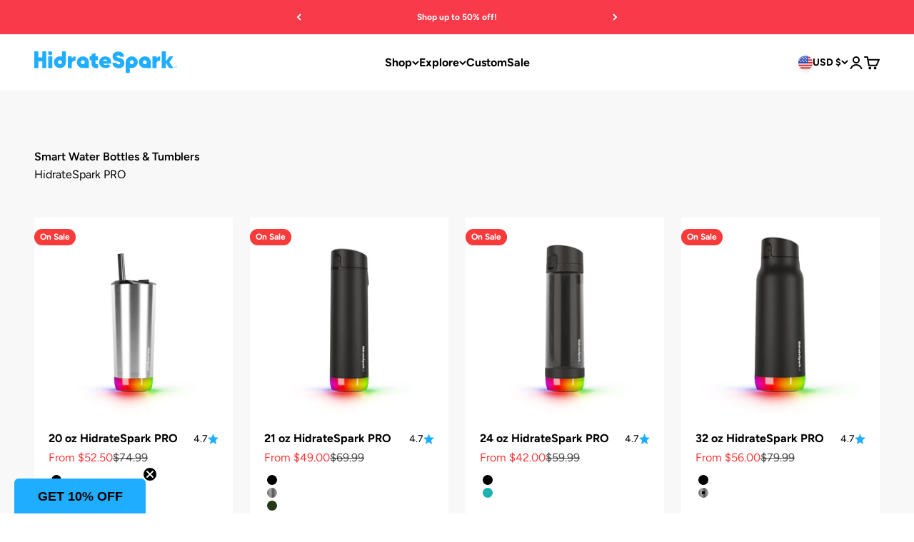

--- FILE ---
content_type: text/html; charset=utf-8
request_url: https://hidratespark.com/collections/all/rainbow-tie-dye
body_size: 50375
content:
<!doctype html>

<html class="no-js" lang="en" dir="ltr">
  <head>
        <!-- Google Tag Manager -->
    <script>(function(w,d,s,l,i){w[l]=w[l]||[];w[l].push({'gtm.start':
    new Date().getTime(),event:'gtm.js'});var f=d.getElementsByTagName(s)[0],
    j=d.createElement(s),dl=l!='dataLayer'?'&l='+l:'';j.async=true;j.src='https://www.googletagmanager.com/gtm.js?id='+i+dl;f.parentNode.insertBefore(j,f);
    })(window,document,'script','dataLayer','GTM-K7SMC7Q');</script>
    <!-- End Google Tag Manager -->
    <meta charset="utf-8">
    <meta name="viewport" content="width=device-width, initial-scale=1.0, height=device-height, minimum-scale=1.0, maximum-scale=1.0">
    <meta name="theme-color" content="#ffffff">

    <title>Products</title><link rel="canonical" href="https://hidratespark.com/collections/all/rainbow-tie-dye"><link rel="shortcut icon" href="//hidratespark.com/cdn/shop/files/favicon_1.svg?v=1712250096&width=96">
      <link rel="apple-touch-icon" href="//hidratespark.com/cdn/shop/files/favicon_1.svg?v=1712250096&width=180"><link rel="preconnect" href="https://cdn.shopify.com">
    <link rel="preconnect" href="https://fonts.shopifycdn.com" crossorigin>
    <link rel="dns-prefetch" href="https://productreviews.shopifycdn.com"><link rel="preload" href="//hidratespark.com/cdn/fonts/figtree/figtree_n6.9d1ea52bb49a0a86cfd1b0383d00f83d3fcc14de.woff2" as="font" type="font/woff2" crossorigin><link rel="preload" href="//hidratespark.com/cdn/fonts/figtree/figtree_n4.3c0838aba1701047e60be6a99a1b0a40ce9b8419.woff2" as="font" type="font/woff2" crossorigin><meta property="og:type" content="website">
  <meta property="og:title" content="Products"><meta property="og:url" content="https://hidratespark.com/collections/all/rainbow-tie-dye">
<meta property="og:site_name" content="HidrateSpark"><meta name="twitter:card" content="summary"><meta name="twitter:title" content="Products">
  <meta name="twitter:description" content="">


  <script type="application/ld+json">
  {
    "@context": "https://schema.org",
    "@type": "BreadcrumbList",
  "itemListElement": [{
      "@type": "ListItem",
      "position": 1,
      "name": "Home",
      "item": "https://hidratespark.com"
    },{
          "@type": "ListItem",
          "position": 2,
          "name": "Products",
          "item": "https://hidratespark.com/collections/all"
        }]
  }
  </script>

<style>/* Typography (heading) */
  @font-face {
  font-family: Figtree;
  font-weight: 600;
  font-style: normal;
  font-display: fallback;
  src: url("//hidratespark.com/cdn/fonts/figtree/figtree_n6.9d1ea52bb49a0a86cfd1b0383d00f83d3fcc14de.woff2") format("woff2"),
       url("//hidratespark.com/cdn/fonts/figtree/figtree_n6.f0fcdea525a0e47b2ae4ab645832a8e8a96d31d3.woff") format("woff");
}

@font-face {
  font-family: Figtree;
  font-weight: 600;
  font-style: italic;
  font-display: fallback;
  src: url("//hidratespark.com/cdn/fonts/figtree/figtree_i6.702baae75738b446cfbed6ac0d60cab7b21e61ba.woff2") format("woff2"),
       url("//hidratespark.com/cdn/fonts/figtree/figtree_i6.6b8dc40d16c9905d29525156e284509f871ce8f9.woff") format("woff");
}

/* Typography (body) */
  @font-face {
  font-family: Figtree;
  font-weight: 400;
  font-style: normal;
  font-display: fallback;
  src: url("//hidratespark.com/cdn/fonts/figtree/figtree_n4.3c0838aba1701047e60be6a99a1b0a40ce9b8419.woff2") format("woff2"),
       url("//hidratespark.com/cdn/fonts/figtree/figtree_n4.c0575d1db21fc3821f17fd6617d3dee552312137.woff") format("woff");
}

@font-face {
  font-family: Figtree;
  font-weight: 400;
  font-style: italic;
  font-display: fallback;
  src: url("//hidratespark.com/cdn/fonts/figtree/figtree_i4.89f7a4275c064845c304a4cf8a4a586060656db2.woff2") format("woff2"),
       url("//hidratespark.com/cdn/fonts/figtree/figtree_i4.6f955aaaafc55a22ffc1f32ecf3756859a5ad3e2.woff") format("woff");
}

@font-face {
  font-family: Figtree;
  font-weight: 700;
  font-style: normal;
  font-display: fallback;
  src: url("//hidratespark.com/cdn/fonts/figtree/figtree_n7.2fd9bfe01586148e644724096c9d75e8c7a90e55.woff2") format("woff2"),
       url("//hidratespark.com/cdn/fonts/figtree/figtree_n7.ea05de92d862f9594794ab281c4c3a67501ef5fc.woff") format("woff");
}

@font-face {
  font-family: Figtree;
  font-weight: 700;
  font-style: italic;
  font-display: fallback;
  src: url("//hidratespark.com/cdn/fonts/figtree/figtree_i7.06add7096a6f2ab742e09ec7e498115904eda1fe.woff2") format("woff2"),
       url("//hidratespark.com/cdn/fonts/figtree/figtree_i7.ee584b5fcaccdbb5518c0228158941f8df81b101.woff") format("woff");
}

:root {
    /**
     * ---------------------------------------------------------------------
     * SPACING VARIABLES
     *
     * We are using a spacing inspired from frameworks like Tailwind CSS.
     * ---------------------------------------------------------------------
     */
    --spacing-0-5: 0.125rem; /* 2px */
    --spacing-1: 0.25rem; /* 4px */
    --spacing-1-5: 0.375rem; /* 6px */
    --spacing-2: 0.5rem; /* 8px */
    --spacing-2-5: 0.625rem; /* 10px */
    --spacing-3: 0.75rem; /* 12px */
    --spacing-3-5: 0.875rem; /* 14px */
    --spacing-4: 1rem; /* 16px */
    --spacing-4-5: 1.125rem; /* 18px */
    --spacing-5: 1.25rem; /* 20px */
    --spacing-5-5: 1.375rem; /* 22px */
    --spacing-6: 1.5rem; /* 24px */
    --spacing-6-5: 1.625rem; /* 26px */
    --spacing-7: 1.75rem; /* 28px */
    --spacing-7-5: 1.875rem; /* 30px */
    --spacing-8: 2rem; /* 32px */
    --spacing-8-5: 2.125rem; /* 34px */
    --spacing-9: 2.25rem; /* 36px */
    --spacing-9-5: 2.375rem; /* 38px */
    --spacing-10: 2.5rem; /* 40px */
    --spacing-11: 2.75rem; /* 44px */
    --spacing-12: 3rem; /* 48px */
    --spacing-14: 3.5rem; /* 56px */
    --spacing-16: 4rem; /* 64px */
    --spacing-18: 4.5rem; /* 72px */
    --spacing-20: 5rem; /* 80px */
    --spacing-24: 6rem; /* 96px */
    --spacing-28: 7rem; /* 112px */
    --spacing-32: 8rem; /* 128px */
    --spacing-36: 9rem; /* 144px */
    --spacing-40: 10rem; /* 160px */
    --spacing-44: 11rem; /* 176px */
    --spacing-48: 12rem; /* 192px */
    --spacing-52: 13rem; /* 208px */
    --spacing-56: 14rem; /* 224px */
    --spacing-60: 15rem; /* 240px */
    --spacing-64: 16rem; /* 256px */
    --spacing-72: 18rem; /* 288px */
    --spacing-80: 20rem; /* 320px */
    --spacing-96: 24rem; /* 384px */

    /* Container */
    --container-max-width: 1600px;
    --container-narrow-max-width: 1350px;
    --container-gutter: var(--spacing-5);
    --section-outer-spacing-block: var(--spacing-12);
    --section-inner-max-spacing-block: var(--spacing-10);
    --section-inner-spacing-inline: var(--container-gutter);
    --section-stack-spacing-block: var(--spacing-8);

    /* Grid gutter */
    --grid-gutter: var(--spacing-5);

    /* Product list settings */
    --product-list-row-gap: var(--spacing-8);
    --product-list-column-gap: var(--grid-gutter);

    /* Form settings */
    --input-gap: var(--spacing-2);
    --input-height: 2.625rem;
    --input-padding-inline: var(--spacing-4);

    /* Other sizes */
    --sticky-area-height: calc(var(--sticky-announcement-bar-enabled, 0) * var(--announcement-bar-height, 0px) + var(--sticky-header-enabled, 0) * var(--header-height, 0px));

    /* RTL support */
    --transform-logical-flip: 1;
    --transform-origin-start: left;
    --transform-origin-end: right;

    /**
     * ---------------------------------------------------------------------
     * TYPOGRAPHY
     * ---------------------------------------------------------------------
     */

    /* Font properties */
    --heading-font-family: Figtree, sans-serif;
    --heading-font-weight: 600;
    --heading-font-style: normal;
    --heading-text-transform: normal;
    --heading-letter-spacing: 0.0em;
    --text-font-family: Figtree, sans-serif;
    --text-font-weight: 400;
    --text-font-style: normal;
    --text-letter-spacing: 0.0em;

    /* Font sizes */
    --text-h0: 3rem;
    --text-h1: 2.5rem;
    --text-h2: 2rem;
    --text-h3: 1.5rem;
    --text-h4: 1.375rem;
    --text-h5: 1.125rem;
    --text-h6: 1rem;
    --text-xs: 0.6875rem;
    --text-sm: 0.75rem;
    --text-base: 0.875rem;
    --text-lg: 1.125rem;

    /**
     * ---------------------------------------------------------------------
     * COLORS
     * ---------------------------------------------------------------------
     */

    /* Color settings */--accent: 0 0 0;
    --text-primary: 0 0 0;
    --background-primary: 255 255 255;
    --dialog-background: 255 255 255;
    --border-color: var(--text-color, var(--text-primary)) / 0.12;

    /* Button colors */
    --button-background-primary: 0 0 0;
    --button-text-primary: 255 255 255;
    --button-background-secondary: 31 173 255;
    --button-text-secondary: 255 255 255;

    /* Status colors */
    --success-background: 224 244 232;
    --success-text: 0 163 65;
    --warning-background: 255 246 233;
    --warning-text: 255 183 74;
    --error-background: 254 231 231;
    --error-text: 248 58 58;

    /* Product colors */
    --on-sale-text: 248 58 58;
    --on-sale-badge-background: 248 58 58;
    --on-sale-badge-text: 255 255 255;
    --sold-out-badge-background: 0 0 0;
    --sold-out-badge-text: 255 255 255;
    --primary-badge-background: 128 60 238;
    --primary-badge-text: 255 255 255;
    --star-color: 31 173 255;
    --product-card-background: 245 245 247;
    --product-card-text: 0 0 0;

    /* Header colors */
    --header-background: 255 255 255;
    --header-text: 0 0 0;

    /* Footer colors */
    --footer-background: 255 255 255;
    --footer-text: 0 0 0;

    /* Rounded variables (used for border radius) */
    --rounded-xs: 0.25rem;
    --rounded-sm: 0.375rem;
    --rounded: 0.75rem;
    --rounded-lg: 1.5rem;
    --rounded-full: 9999px;

    --rounded-button: 3.75rem;
    --rounded-input: 0.5rem;

    /* Box shadow */
    --shadow-sm: 0 2px 8px rgb(var(--text-primary) / 0.1);
    --shadow: 0 5px 15px rgb(var(--text-primary) / 0.1);
    --shadow-md: 0 5px 30px rgb(var(--text-primary) / 0.1);
    --shadow-block: 0px 18px 50px rgb(var(--text-primary) / 0.1);

    /**
     * ---------------------------------------------------------------------
     * OTHER
     * ---------------------------------------------------------------------
     */

    --cursor-close-svg-url: url(//hidratespark.com/cdn/shop/t/290/assets/cursor-close.svg?v=147174565022153725511738604285);
    --cursor-zoom-in-svg-url: url(//hidratespark.com/cdn/shop/t/290/assets/cursor-zoom-in.svg?v=154953035094101115921738604285);
    --cursor-zoom-out-svg-url: url(//hidratespark.com/cdn/shop/t/290/assets/cursor-zoom-out.svg?v=16155520337305705181738604285);
    --checkmark-svg-url: url(//hidratespark.com/cdn/shop/t/290/assets/checkmark.svg?v=77552481021870063511738604285);
  }

  [dir="rtl"]:root {
    /* RTL support */
    --transform-logical-flip: -1;
    --transform-origin-start: right;
    --transform-origin-end: left;
  }

  @media screen and (min-width: 700px) {
    :root {
      /* Typography (font size) */
      --text-h0: 4rem;
      --text-h1: 3rem;
      --text-h2: 2.5rem;
      --text-h3: 2rem;
      --text-h4: 1.625rem;
      --text-h5: 1.25rem;
      --text-h6: 1.125rem;

      --text-xs: 0.75rem;
      --text-sm: 0.875rem;
      --text-base: 1.0rem;
      --text-lg: 1.25rem;

      /* Spacing */
      --container-gutter: 2rem;
      --section-outer-spacing-block: var(--spacing-16);
      --section-inner-max-spacing-block: var(--spacing-12);
      --section-inner-spacing-inline: var(--spacing-12);
      --section-stack-spacing-block: var(--spacing-12);

      /* Grid gutter */
      --grid-gutter: var(--spacing-6);

      /* Product list settings */
      --product-list-row-gap: var(--spacing-12);

      /* Form settings */
      --input-gap: 1rem;
      --input-height: 3.125rem;
      --input-padding-inline: var(--spacing-5);
    }
  }

  @media screen and (min-width: 1000px) {
    :root {
      /* Spacing settings */
      --container-gutter: var(--spacing-12);
      --section-outer-spacing-block: var(--spacing-18);
      --section-inner-max-spacing-block: var(--spacing-16);
      --section-inner-spacing-inline: var(--spacing-16);
      --section-stack-spacing-block: var(--spacing-12);
    }
  }

  @media screen and (min-width: 1150px) {
    :root {
      /* Spacing settings */
      --container-gutter: var(--spacing-12);
      --section-outer-spacing-block: var(--spacing-20);
      --section-inner-max-spacing-block: var(--spacing-16);
      --section-inner-spacing-inline: var(--spacing-16);
      --section-stack-spacing-block: var(--spacing-12);
    }
  }

  @media screen and (min-width: 1400px) {
    :root {
      /* Typography (font size) */
      --text-h0: 5rem;
      --text-h1: 3.75rem;
      --text-h2: 3rem;
      --text-h3: 2.25rem;
      --text-h4: 2rem;
      --text-h5: 1.5rem;
      --text-h6: 1.25rem;

      --section-outer-spacing-block: var(--spacing-24);
      --section-inner-max-spacing-block: var(--spacing-18);
      --section-inner-spacing-inline: var(--spacing-18);
    }
  }

  @media screen and (min-width: 1600px) {
    :root {
      --section-outer-spacing-block: var(--spacing-24);
      --section-inner-max-spacing-block: var(--spacing-20);
      --section-inner-spacing-inline: var(--spacing-20);
    }
  }

  /**
   * ---------------------------------------------------------------------
   * LIQUID DEPENDANT CSS
   *
   * Our main CSS is Liquid free, but some very specific features depend on
   * theme settings, so we have them here
   * ---------------------------------------------------------------------
   */@media screen and (pointer: fine) {
        .button:not([disabled]):hover, .btn:not([disabled]):hover, .shopify-payment-button__button--unbranded:not([disabled]):hover {
          --button-background-opacity: 0.85;
        }

        .button--subdued:not([disabled]):hover {
          --button-background: var(--text-color) / .05 !important;
        }
      }</style><script>
  document.documentElement.classList.replace('no-js', 'js');

  // This allows to expose several variables to the global scope, to be used in scripts
  window.themeVariables = {
    settings: {
      showPageTransition: true,
      headingApparition: "split_fade",
      pageType: "collection",
      moneyFormat: "\u003cspan class=money\u003e${{amount}}\u003c\/span\u003e​",
      moneyWithCurrencyFormat: "\u003cspan class=money\u003e${{amount}} USD\u003c\/span\u003e​",
      currencyCodeEnabled: false,
      cartType: "popover",
      showDiscount: true,
      discountMode: "saving"
    },

    strings: {
      accessibilityClose: "Close",
      accessibilityNext: "Next",
      accessibilityPrevious: "Previous",
      addToCartButton: "Add to cart",
      soldOutButton: "Sold out",
      preOrderButton: "Pre-order",
      unavailableButton: "Unavailable",
      closeGallery: "Close gallery",
      zoomGallery: "Zoom",
      errorGallery: "Image cannot be loaded",
      soldOutBadge: "Sold out",
      discountBadge: "Save @@",
      sku: "SKU:",
      searchNoResults: "No results could be found.",
      addOrderNote: "Add order note",
      editOrderNote: "Edit order note",
      shippingEstimatorNoResults: "Sorry, we do not ship to your address.",
      shippingEstimatorOneResult: "There is one shipping rate for your address:",
      shippingEstimatorMultipleResults: "There are several shipping rates for your address:",
      shippingEstimatorError: "One or more error occurred while retrieving shipping rates:"
    },

    breakpoints: {
      'sm': 'screen and (min-width: 700px)',
      'md': 'screen and (min-width: 1000px)',
      'lg': 'screen and (min-width: 1150px)',
      'xl': 'screen and (min-width: 1400px)',

      'sm-max': 'screen and (max-width: 699px)',
      'md-max': 'screen and (max-width: 999px)',
      'lg-max': 'screen and (max-width: 1149px)',
      'xl-max': 'screen and (max-width: 1399px)'
    }
  };window.addEventListener('DOMContentLoaded', () => {
      const isReloaded = (window.performance.navigation && window.performance.navigation.type === 1) || window.performance.getEntriesByType('navigation').map((nav) => nav.type).includes('reload');

      if ('animate' in document.documentElement && window.matchMedia('(prefers-reduced-motion: no-preference)').matches && document.referrer.includes(location.host) && !isReloaded) {
        document.body.animate({opacity: [0, 1]}, {duration: 115, fill: 'forwards'});
      }
    });

    window.addEventListener('pageshow', (event) => {
      document.body.classList.remove('page-transition');

      if (event.persisted) {
        document.body.animate({opacity: [0, 1]}, {duration: 0, fill: 'forwards'});
      }
    });// For detecting native share
  document.documentElement.classList.add(`native-share--${navigator.share ? 'enabled' : 'disabled'}`);</script><script type="module" src="//hidratespark.com/cdn/shop/t/290/assets/vendor.min.js?v=52426788336887041471738604285"></script>
    <script type="module" src="//hidratespark.com/cdn/shop/t/290/assets/theme.js?v=128167423011361747111761849801"></script>
    <script type="module" src="//hidratespark.com/cdn/shop/t/290/assets/sections.js?v=140740114721400310911761849802"></script>

    <script>window.performance && window.performance.mark && window.performance.mark('shopify.content_for_header.start');</script><meta name="google-site-verification" content="BKamfWYpv7XHfsPf55RymnkHSpRT52WKqsXCMMER3tA">
<meta id="shopify-digital-wallet" name="shopify-digital-wallet" content="/9259668/digital_wallets/dialog">
<meta name="shopify-checkout-api-token" content="00f08f501decb7bdd5be0206ecb801c0">
<meta id="in-context-paypal-metadata" data-shop-id="9259668" data-venmo-supported="false" data-environment="production" data-locale="en_US" data-paypal-v4="true" data-currency="USD">
<link rel="alternate" type="application/atom+xml" title="Feed" href="/collections/all/rainbow-tie-dye.atom" />
<link rel="alternate" hreflang="x-default" href="https://hidratespark.com/collections/all/rainbow-tie-dye">
<link rel="alternate" hreflang="en-CA" href="https://hidratespark.com/en-ca/collections/all/rainbow-tie-dye">
<link rel="alternate" hreflang="en-US" href="https://hidratespark.com/collections/all/rainbow-tie-dye">
<script async="async" src="/checkouts/internal/preloads.js?locale=en-US"></script>
<link rel="preconnect" href="https://shop.app" crossorigin="anonymous">
<script async="async" src="https://shop.app/checkouts/internal/preloads.js?locale=en-US&shop_id=9259668" crossorigin="anonymous"></script>
<script id="apple-pay-shop-capabilities" type="application/json">{"shopId":9259668,"countryCode":"US","currencyCode":"USD","merchantCapabilities":["supports3DS"],"merchantId":"gid:\/\/shopify\/Shop\/9259668","merchantName":"HidrateSpark","requiredBillingContactFields":["postalAddress","email","phone"],"requiredShippingContactFields":["postalAddress","email","phone"],"shippingType":"shipping","supportedNetworks":["visa","masterCard","amex","discover","elo","jcb"],"total":{"type":"pending","label":"HidrateSpark","amount":"1.00"},"shopifyPaymentsEnabled":true,"supportsSubscriptions":true}</script>
<script id="shopify-features" type="application/json">{"accessToken":"00f08f501decb7bdd5be0206ecb801c0","betas":["rich-media-storefront-analytics"],"domain":"hidratespark.com","predictiveSearch":true,"shopId":9259668,"locale":"en"}</script>
<script>var Shopify = Shopify || {};
Shopify.shop = "hidrateme-shop.myshopify.com";
Shopify.locale = "en";
Shopify.currency = {"active":"USD","rate":"1.0"};
Shopify.country = "US";
Shopify.theme = {"name":"PRO 2","id":131509420141,"schema_name":"Impact","schema_version":"5.2.0","theme_store_id":1190,"role":"main"};
Shopify.theme.handle = "null";
Shopify.theme.style = {"id":null,"handle":null};
Shopify.cdnHost = "hidratespark.com/cdn";
Shopify.routes = Shopify.routes || {};
Shopify.routes.root = "/";</script>
<script type="module">!function(o){(o.Shopify=o.Shopify||{}).modules=!0}(window);</script>
<script>!function(o){function n(){var o=[];function n(){o.push(Array.prototype.slice.apply(arguments))}return n.q=o,n}var t=o.Shopify=o.Shopify||{};t.loadFeatures=n(),t.autoloadFeatures=n()}(window);</script>
<script>
  window.ShopifyPay = window.ShopifyPay || {};
  window.ShopifyPay.apiHost = "shop.app\/pay";
  window.ShopifyPay.redirectState = null;
</script>
<script id="shop-js-analytics" type="application/json">{"pageType":"collection"}</script>
<script defer="defer" async type="module" src="//hidratespark.com/cdn/shopifycloud/shop-js/modules/v2/client.init-shop-cart-sync_BN7fPSNr.en.esm.js"></script>
<script defer="defer" async type="module" src="//hidratespark.com/cdn/shopifycloud/shop-js/modules/v2/chunk.common_Cbph3Kss.esm.js"></script>
<script defer="defer" async type="module" src="//hidratespark.com/cdn/shopifycloud/shop-js/modules/v2/chunk.modal_DKumMAJ1.esm.js"></script>
<script type="module">
  await import("//hidratespark.com/cdn/shopifycloud/shop-js/modules/v2/client.init-shop-cart-sync_BN7fPSNr.en.esm.js");
await import("//hidratespark.com/cdn/shopifycloud/shop-js/modules/v2/chunk.common_Cbph3Kss.esm.js");
await import("//hidratespark.com/cdn/shopifycloud/shop-js/modules/v2/chunk.modal_DKumMAJ1.esm.js");

  window.Shopify.SignInWithShop?.initShopCartSync?.({"fedCMEnabled":true,"windoidEnabled":true});

</script>
<script>
  window.Shopify = window.Shopify || {};
  if (!window.Shopify.featureAssets) window.Shopify.featureAssets = {};
  window.Shopify.featureAssets['shop-js'] = {"shop-cart-sync":["modules/v2/client.shop-cart-sync_CJVUk8Jm.en.esm.js","modules/v2/chunk.common_Cbph3Kss.esm.js","modules/v2/chunk.modal_DKumMAJ1.esm.js"],"init-fed-cm":["modules/v2/client.init-fed-cm_7Fvt41F4.en.esm.js","modules/v2/chunk.common_Cbph3Kss.esm.js","modules/v2/chunk.modal_DKumMAJ1.esm.js"],"init-shop-email-lookup-coordinator":["modules/v2/client.init-shop-email-lookup-coordinator_Cc088_bR.en.esm.js","modules/v2/chunk.common_Cbph3Kss.esm.js","modules/v2/chunk.modal_DKumMAJ1.esm.js"],"init-windoid":["modules/v2/client.init-windoid_hPopwJRj.en.esm.js","modules/v2/chunk.common_Cbph3Kss.esm.js","modules/v2/chunk.modal_DKumMAJ1.esm.js"],"shop-button":["modules/v2/client.shop-button_B0jaPSNF.en.esm.js","modules/v2/chunk.common_Cbph3Kss.esm.js","modules/v2/chunk.modal_DKumMAJ1.esm.js"],"shop-cash-offers":["modules/v2/client.shop-cash-offers_DPIskqss.en.esm.js","modules/v2/chunk.common_Cbph3Kss.esm.js","modules/v2/chunk.modal_DKumMAJ1.esm.js"],"shop-toast-manager":["modules/v2/client.shop-toast-manager_CK7RT69O.en.esm.js","modules/v2/chunk.common_Cbph3Kss.esm.js","modules/v2/chunk.modal_DKumMAJ1.esm.js"],"init-shop-cart-sync":["modules/v2/client.init-shop-cart-sync_BN7fPSNr.en.esm.js","modules/v2/chunk.common_Cbph3Kss.esm.js","modules/v2/chunk.modal_DKumMAJ1.esm.js"],"init-customer-accounts-sign-up":["modules/v2/client.init-customer-accounts-sign-up_CfPf4CXf.en.esm.js","modules/v2/client.shop-login-button_DeIztwXF.en.esm.js","modules/v2/chunk.common_Cbph3Kss.esm.js","modules/v2/chunk.modal_DKumMAJ1.esm.js"],"pay-button":["modules/v2/client.pay-button_CgIwFSYN.en.esm.js","modules/v2/chunk.common_Cbph3Kss.esm.js","modules/v2/chunk.modal_DKumMAJ1.esm.js"],"init-customer-accounts":["modules/v2/client.init-customer-accounts_DQ3x16JI.en.esm.js","modules/v2/client.shop-login-button_DeIztwXF.en.esm.js","modules/v2/chunk.common_Cbph3Kss.esm.js","modules/v2/chunk.modal_DKumMAJ1.esm.js"],"avatar":["modules/v2/client.avatar_BTnouDA3.en.esm.js"],"init-shop-for-new-customer-accounts":["modules/v2/client.init-shop-for-new-customer-accounts_CsZy_esa.en.esm.js","modules/v2/client.shop-login-button_DeIztwXF.en.esm.js","modules/v2/chunk.common_Cbph3Kss.esm.js","modules/v2/chunk.modal_DKumMAJ1.esm.js"],"shop-follow-button":["modules/v2/client.shop-follow-button_BRMJjgGd.en.esm.js","modules/v2/chunk.common_Cbph3Kss.esm.js","modules/v2/chunk.modal_DKumMAJ1.esm.js"],"checkout-modal":["modules/v2/client.checkout-modal_B9Drz_yf.en.esm.js","modules/v2/chunk.common_Cbph3Kss.esm.js","modules/v2/chunk.modal_DKumMAJ1.esm.js"],"shop-login-button":["modules/v2/client.shop-login-button_DeIztwXF.en.esm.js","modules/v2/chunk.common_Cbph3Kss.esm.js","modules/v2/chunk.modal_DKumMAJ1.esm.js"],"lead-capture":["modules/v2/client.lead-capture_DXYzFM3R.en.esm.js","modules/v2/chunk.common_Cbph3Kss.esm.js","modules/v2/chunk.modal_DKumMAJ1.esm.js"],"shop-login":["modules/v2/client.shop-login_CA5pJqmO.en.esm.js","modules/v2/chunk.common_Cbph3Kss.esm.js","modules/v2/chunk.modal_DKumMAJ1.esm.js"],"payment-terms":["modules/v2/client.payment-terms_BxzfvcZJ.en.esm.js","modules/v2/chunk.common_Cbph3Kss.esm.js","modules/v2/chunk.modal_DKumMAJ1.esm.js"]};
</script>
<script>(function() {
  var isLoaded = false;
  function asyncLoad() {
    if (isLoaded) return;
    isLoaded = true;
    var urls = ["https:\/\/assets1.adroll.com\/shopify\/latest\/j\/shopify_rolling_bootstrap_v2.js?adroll_adv_id=SLI4U5S4IZDE5LASSJZWDN\u0026adroll_pix_id=HYQTQ6VEIBEXPO42XRXSNN\u0026shop=hidrateme-shop.myshopify.com","https:\/\/intg.snapchat.com\/shopify\/shopify-scevent.js?id=b8a64727-0273-4e13-a239-94e6ca23f18e\u0026shop=hidrateme-shop.myshopify.com","https:\/\/bingshoppingtool-t2app-prod.trafficmanager.net\/uet\/tracking_script?shop=hidrateme-shop.myshopify.com","https:\/\/tag.rmp.rakuten.com\/123186.ct.js?shop=hidrateme-shop.myshopify.com","https:\/\/apps.bazaarvoice.com\/deployments\/hidratespark\/main_site\/production\/en_US\/bv.js?shop=hidrateme-shop.myshopify.com","https:\/\/gdprcdn.b-cdn.net\/js\/gdpr_cookie_consent.min.js?shop=hidrateme-shop.myshopify.com","https:\/\/db.revoffers.com\/js\/hidratespark.com.js?shopify_domain=hidrateme-shop.myshopify.com\u0026shop=hidrateme-shop.myshopify.com","https:\/\/cdn-bundler.nice-team.net\/app\/js\/bundler.js?shop=hidrateme-shop.myshopify.com"];
    for (var i = 0; i < urls.length; i++) {
      var s = document.createElement('script');
      s.type = 'text/javascript';
      s.async = true;
      s.src = urls[i];
      var x = document.getElementsByTagName('script')[0];
      x.parentNode.insertBefore(s, x);
    }
  };
  if(window.attachEvent) {
    window.attachEvent('onload', asyncLoad);
  } else {
    window.addEventListener('load', asyncLoad, false);
  }
})();</script>
<script id="__st">var __st={"a":9259668,"offset":-21600,"reqid":"ecf0c2c5-5ada-48bc-bc51-d8abb7aaa993-1769978008","pageurl":"hidratespark.com\/collections\/all\/rainbow-tie-dye","u":"b74b9c28f9b6","p":"collection"};</script>
<script>window.ShopifyPaypalV4VisibilityTracking = true;</script>
<script id="captcha-bootstrap">!function(){'use strict';const t='contact',e='account',n='new_comment',o=[[t,t],['blogs',n],['comments',n],[t,'customer']],c=[[e,'customer_login'],[e,'guest_login'],[e,'recover_customer_password'],[e,'create_customer']],r=t=>t.map((([t,e])=>`form[action*='/${t}']:not([data-nocaptcha='true']) input[name='form_type'][value='${e}']`)).join(','),a=t=>()=>t?[...document.querySelectorAll(t)].map((t=>t.form)):[];function s(){const t=[...o],e=r(t);return a(e)}const i='password',u='form_key',d=['recaptcha-v3-token','g-recaptcha-response','h-captcha-response',i],f=()=>{try{return window.sessionStorage}catch{return}},m='__shopify_v',_=t=>t.elements[u];function p(t,e,n=!1){try{const o=window.sessionStorage,c=JSON.parse(o.getItem(e)),{data:r}=function(t){const{data:e,action:n}=t;return t[m]||n?{data:e,action:n}:{data:t,action:n}}(c);for(const[e,n]of Object.entries(r))t.elements[e]&&(t.elements[e].value=n);n&&o.removeItem(e)}catch(o){console.error('form repopulation failed',{error:o})}}const l='form_type',E='cptcha';function T(t){t.dataset[E]=!0}const w=window,h=w.document,L='Shopify',v='ce_forms',y='captcha';let A=!1;((t,e)=>{const n=(g='f06e6c50-85a8-45c8-87d0-21a2b65856fe',I='https://cdn.shopify.com/shopifycloud/storefront-forms-hcaptcha/ce_storefront_forms_captcha_hcaptcha.v1.5.2.iife.js',D={infoText:'Protected by hCaptcha',privacyText:'Privacy',termsText:'Terms'},(t,e,n)=>{const o=w[L][v],c=o.bindForm;if(c)return c(t,g,e,D).then(n);var r;o.q.push([[t,g,e,D],n]),r=I,A||(h.body.append(Object.assign(h.createElement('script'),{id:'captcha-provider',async:!0,src:r})),A=!0)});var g,I,D;w[L]=w[L]||{},w[L][v]=w[L][v]||{},w[L][v].q=[],w[L][y]=w[L][y]||{},w[L][y].protect=function(t,e){n(t,void 0,e),T(t)},Object.freeze(w[L][y]),function(t,e,n,w,h,L){const[v,y,A,g]=function(t,e,n){const i=e?o:[],u=t?c:[],d=[...i,...u],f=r(d),m=r(i),_=r(d.filter((([t,e])=>n.includes(e))));return[a(f),a(m),a(_),s()]}(w,h,L),I=t=>{const e=t.target;return e instanceof HTMLFormElement?e:e&&e.form},D=t=>v().includes(t);t.addEventListener('submit',(t=>{const e=I(t);if(!e)return;const n=D(e)&&!e.dataset.hcaptchaBound&&!e.dataset.recaptchaBound,o=_(e),c=g().includes(e)&&(!o||!o.value);(n||c)&&t.preventDefault(),c&&!n&&(function(t){try{if(!f())return;!function(t){const e=f();if(!e)return;const n=_(t);if(!n)return;const o=n.value;o&&e.removeItem(o)}(t);const e=Array.from(Array(32),(()=>Math.random().toString(36)[2])).join('');!function(t,e){_(t)||t.append(Object.assign(document.createElement('input'),{type:'hidden',name:u})),t.elements[u].value=e}(t,e),function(t,e){const n=f();if(!n)return;const o=[...t.querySelectorAll(`input[type='${i}']`)].map((({name:t})=>t)),c=[...d,...o],r={};for(const[a,s]of new FormData(t).entries())c.includes(a)||(r[a]=s);n.setItem(e,JSON.stringify({[m]:1,action:t.action,data:r}))}(t,e)}catch(e){console.error('failed to persist form',e)}}(e),e.submit())}));const S=(t,e)=>{t&&!t.dataset[E]&&(n(t,e.some((e=>e===t))),T(t))};for(const o of['focusin','change'])t.addEventListener(o,(t=>{const e=I(t);D(e)&&S(e,y())}));const B=e.get('form_key'),M=e.get(l),P=B&&M;t.addEventListener('DOMContentLoaded',(()=>{const t=y();if(P)for(const e of t)e.elements[l].value===M&&p(e,B);[...new Set([...A(),...v().filter((t=>'true'===t.dataset.shopifyCaptcha))])].forEach((e=>S(e,t)))}))}(h,new URLSearchParams(w.location.search),n,t,e,['guest_login'])})(!0,!0)}();</script>
<script integrity="sha256-4kQ18oKyAcykRKYeNunJcIwy7WH5gtpwJnB7kiuLZ1E=" data-source-attribution="shopify.loadfeatures" defer="defer" src="//hidratespark.com/cdn/shopifycloud/storefront/assets/storefront/load_feature-a0a9edcb.js" crossorigin="anonymous"></script>
<script crossorigin="anonymous" defer="defer" src="//hidratespark.com/cdn/shopifycloud/storefront/assets/shopify_pay/storefront-65b4c6d7.js?v=20250812"></script>
<script data-source-attribution="shopify.dynamic_checkout.dynamic.init">var Shopify=Shopify||{};Shopify.PaymentButton=Shopify.PaymentButton||{isStorefrontPortableWallets:!0,init:function(){window.Shopify.PaymentButton.init=function(){};var t=document.createElement("script");t.src="https://hidratespark.com/cdn/shopifycloud/portable-wallets/latest/portable-wallets.en.js",t.type="module",document.head.appendChild(t)}};
</script>
<script data-source-attribution="shopify.dynamic_checkout.buyer_consent">
  function portableWalletsHideBuyerConsent(e){var t=document.getElementById("shopify-buyer-consent"),n=document.getElementById("shopify-subscription-policy-button");t&&n&&(t.classList.add("hidden"),t.setAttribute("aria-hidden","true"),n.removeEventListener("click",e))}function portableWalletsShowBuyerConsent(e){var t=document.getElementById("shopify-buyer-consent"),n=document.getElementById("shopify-subscription-policy-button");t&&n&&(t.classList.remove("hidden"),t.removeAttribute("aria-hidden"),n.addEventListener("click",e))}window.Shopify?.PaymentButton&&(window.Shopify.PaymentButton.hideBuyerConsent=portableWalletsHideBuyerConsent,window.Shopify.PaymentButton.showBuyerConsent=portableWalletsShowBuyerConsent);
</script>
<script data-source-attribution="shopify.dynamic_checkout.cart.bootstrap">document.addEventListener("DOMContentLoaded",(function(){function t(){return document.querySelector("shopify-accelerated-checkout-cart, shopify-accelerated-checkout")}if(t())Shopify.PaymentButton.init();else{new MutationObserver((function(e,n){t()&&(Shopify.PaymentButton.init(),n.disconnect())})).observe(document.body,{childList:!0,subtree:!0})}}));
</script>
<link id="shopify-accelerated-checkout-styles" rel="stylesheet" media="screen" href="https://hidratespark.com/cdn/shopifycloud/portable-wallets/latest/accelerated-checkout-backwards-compat.css" crossorigin="anonymous">
<style id="shopify-accelerated-checkout-cart">
        #shopify-buyer-consent {
  margin-top: 1em;
  display: inline-block;
  width: 100%;
}

#shopify-buyer-consent.hidden {
  display: none;
}

#shopify-subscription-policy-button {
  background: none;
  border: none;
  padding: 0;
  text-decoration: underline;
  font-size: inherit;
  cursor: pointer;
}

#shopify-subscription-policy-button::before {
  box-shadow: none;
}

      </style>

<script>window.performance && window.performance.mark && window.performance.mark('shopify.content_for_header.end');</script>
<link href="//hidratespark.com/cdn/shop/t/290/assets/theme.css?v=176094413355916189861764181176" rel="stylesheet" type="text/css" media="all" /><!-- BEGIN app block: shopify://apps/hulk-form-builder/blocks/app-embed/b6b8dd14-356b-4725-a4ed-77232212b3c3 --><!-- BEGIN app snippet: hulkapps-formbuilder-theme-ext --><script type="text/javascript">
  
  if (typeof window.formbuilder_customer != "object") {
        window.formbuilder_customer = {}
  }

  window.hulkFormBuilder = {
    form_data: {},
    shop_data: {"shop_wA6BNfpTW1rzc1ujt_i6AA":{"shop_uuid":"wA6BNfpTW1rzc1ujt_i6AA","shop_timezone":"America\/Chicago","shop_id":108497,"shop_is_after_submit_enabled":true,"shop_shopify_plan":"Shopify Plus","shop_shopify_domain":"hidrateme-shop.myshopify.com","shop_created_at":"2024-05-31T14:23:33.608Z","is_skip_metafield":false,"shop_deleted":false,"shop_disabled":false}},
    settings_data: {"shop_settings":{"shop_customise_msgs":[],"default_customise_msgs":{"is_required":"is required","thank_you":"Thank you! The form was submitted successfully.","processing":"Processing...","valid_data":"Please provide valid data","valid_email":"Provide valid email format","valid_tags":"HTML Tags are not allowed","valid_phone":"Provide valid phone number","valid_captcha":"Please provide valid captcha response","valid_url":"Provide valid URL","only_number_alloud":"Provide valid number in","number_less":"must be less than","number_more":"must be more than","image_must_less":"Image must be less than 20MB","image_number":"Images allowed","image_extension":"Invalid extension! Please provide image file","error_image_upload":"Error in image upload. Please try again.","error_file_upload":"Error in file upload. Please try again.","your_response":"Your response","error_form_submit":"Error occur.Please try again after sometime.","email_submitted":"Form with this email is already submitted","invalid_email_by_zerobounce":"The email address you entered appears to be invalid. Please check it and try again.","download_file":"Download file","card_details_invalid":"Your card details are invalid","card_details":"Card details","please_enter_card_details":"Please enter card details","card_number":"Card number","exp_mm":"Exp MM","exp_yy":"Exp YY","crd_cvc":"CVV","payment_value":"Payment amount","please_enter_payment_amount":"Please enter payment amount","address1":"Address line 1","address2":"Address line 2","city":"City","province":"Province","zipcode":"Zip code","country":"Country","blocked_domain":"This form does not accept addresses from","file_must_less":"File must be less than 20MB","file_extension":"Invalid extension! Please provide file","only_file_number_alloud":"files allowed","previous":"Previous","next":"Next","must_have_a_input":"Please enter at least one field.","please_enter_required_data":"Please enter required data","atleast_one_special_char":"Include at least one special character","atleast_one_lowercase_char":"Include at least one lowercase character","atleast_one_uppercase_char":"Include at least one uppercase character","atleast_one_number":"Include at least one number","must_have_8_chars":"Must have 8 characters long","be_between_8_and_12_chars":"Be between 8 and 12 characters long","please_select":"Please Select","phone_submitted":"Form with this phone number is already submitted","user_res_parse_error":"Error while submitting the form","valid_same_values":"values must be same","product_choice_clear_selection":"Clear Selection","picture_choice_clear_selection":"Clear Selection","remove_all_for_file_image_upload":"Remove All","invalid_file_type_for_image_upload":"You can't upload files of this type.","invalid_file_type_for_signature_upload":"You can't upload files of this type.","max_files_exceeded_for_file_upload":"You can not upload any more files.","max_files_exceeded_for_image_upload":"You can not upload any more files.","file_already_exist":"File already uploaded","max_limit_exceed":"You have added the maximum number of text fields.","cancel_upload_for_file_upload":"Cancel upload","cancel_upload_for_image_upload":"Cancel upload","cancel_upload_for_signature_upload":"Cancel upload"},"shop_blocked_domains":[]}},
    features_data: {"shop_plan_features":{"shop_plan_features":["unlimited-forms","full-design-customization","export-form-submissions","multiple-recipients-for-form-submissions","multiple-admin-notifications","enable-captcha","unlimited-file-uploads","save-submitted-form-data","set-auto-response-message","conditional-logic","form-banner","save-as-draft-facility","include-user-response-in-admin-email","disable-form-submission","file-upload"]}},
    shop: null,
    shop_id: null,
    plan_features: null,
    validateDoubleQuotes: false,
    assets: {
      extraFunctions: "https://cdn.shopify.com/extensions/019bb5ee-ec40-7527-955d-c1b8751eb060/form-builder-by-hulkapps-50/assets/extra-functions.js",
      extraStyles: "https://cdn.shopify.com/extensions/019bb5ee-ec40-7527-955d-c1b8751eb060/form-builder-by-hulkapps-50/assets/extra-styles.css",
      bootstrapStyles: "https://cdn.shopify.com/extensions/019bb5ee-ec40-7527-955d-c1b8751eb060/form-builder-by-hulkapps-50/assets/theme-app-extension-bootstrap.css"
    },
    translations: {
      htmlTagNotAllowed: "HTML Tags are not allowed",
      sqlQueryNotAllowed: "SQL Queries are not allowed",
      doubleQuoteNotAllowed: "Double quotes are not allowed",
      vorwerkHttpWwwNotAllowed: "The words \u0026#39;http\u0026#39; and \u0026#39;www\u0026#39; are not allowed. Please remove them and try again.",
      maxTextFieldsReached: "You have added the maximum number of text fields.",
      avoidNegativeWords: "Avoid negative words: Don\u0026#39;t use negative words in your contact message.",
      customDesignOnly: "This form is for custom designs requests. For general inquiries please contact our team at info@stagheaddesigns.com",
      zerobounceApiErrorMsg: "We couldn\u0026#39;t verify your email due to a technical issue. Please try again later.",
    }

  }

  

  window.FbThemeAppExtSettingsHash = {}
  
</script><!-- END app snippet --><!-- END app block --><!-- BEGIN app block: shopify://apps/klaviyo-email-marketing-sms/blocks/klaviyo-onsite-embed/2632fe16-c075-4321-a88b-50b567f42507 -->












  <script async src="https://static.klaviyo.com/onsite/js/WvqZBq/klaviyo.js?company_id=WvqZBq"></script>
  <script>!function(){if(!window.klaviyo){window._klOnsite=window._klOnsite||[];try{window.klaviyo=new Proxy({},{get:function(n,i){return"push"===i?function(){var n;(n=window._klOnsite).push.apply(n,arguments)}:function(){for(var n=arguments.length,o=new Array(n),w=0;w<n;w++)o[w]=arguments[w];var t="function"==typeof o[o.length-1]?o.pop():void 0,e=new Promise((function(n){window._klOnsite.push([i].concat(o,[function(i){t&&t(i),n(i)}]))}));return e}}})}catch(n){window.klaviyo=window.klaviyo||[],window.klaviyo.push=function(){var n;(n=window._klOnsite).push.apply(n,arguments)}}}}();</script>

  




  <script>
    window.klaviyoReviewsProductDesignMode = false
  </script>







<!-- END app block --><!-- BEGIN app block: shopify://apps/uppromote-affiliate/blocks/customer-referral/64c32457-930d-4cb9-9641-e24c0d9cf1f4 --><link rel="preload" href="https://cdn.shopify.com/extensions/019be912-7856-7c1f-9705-c70a8c8d7a8b/app-109/assets/customer-referral.css" as="style" onload="this.onload=null;this.rel='stylesheet'">
<script>
  document.addEventListener("DOMContentLoaded", function () {
    const params = new URLSearchParams(window.location.search);
    if (params.has('sca_ref') || params.has('sca_crp')) {
      document.body.setAttribute('is-affiliate-link', '');
    }
  });
</script>


<!-- END app block --><!-- BEGIN app block: shopify://apps/uppromote-affiliate/blocks/core-script/64c32457-930d-4cb9-9641-e24c0d9cf1f4 --><!-- BEGIN app snippet: core-metafields-setting --><!--suppress ES6ConvertVarToLetConst -->
<script type="application/json" id="core-uppromote-settings">{"app_env":{"env":"production"},"message_bar_setting":{"referral_enable":0,"referral_content":"You're shopping with {affiliate_name}!","referral_font":"Poppins","referral_font_size":14,"referral_text_color":"#ffffff","referral_background_color":"#338FB1","not_referral_enable":0,"not_referral_content":"Enjoy your time.","not_referral_font":"Poppins","not_referral_font_size":14,"not_referral_text_color":"#ffffff","not_referral_background_color":"#338FB1"}}</script>
<script type="application/json" id="core-uppromote-cart">{"note":null,"attributes":{},"original_total_price":0,"total_price":0,"total_discount":0,"total_weight":0.0,"item_count":0,"items":[],"requires_shipping":false,"currency":"USD","items_subtotal_price":0,"cart_level_discount_applications":[],"checkout_charge_amount":0}</script>
<script id="core-uppromote-quick-store-tracking-vars">
    function getDocumentContext(){const{href:a,hash:b,host:c,hostname:d,origin:e,pathname:f,port:g,protocol:h,search:i}=window.location,j=document.referrer,k=document.characterSet,l=document.title;return{location:{href:a,hash:b,host:c,hostname:d,origin:e,pathname:f,port:g,protocol:h,search:i},referrer:j||document.location.href,characterSet:k,title:l}}function getNavigatorContext(){const{language:a,cookieEnabled:b,languages:c,userAgent:d}=navigator;return{language:a,cookieEnabled:b,languages:c,userAgent:d}}function getWindowContext(){const{innerHeight:a,innerWidth:b,outerHeight:c,outerWidth:d,origin:e,screen:{height:j,width:k},screenX:f,screenY:g,scrollX:h,scrollY:i}=window;return{innerHeight:a,innerWidth:b,outerHeight:c,outerWidth:d,origin:e,screen:{screenHeight:j,screenWidth:k},screenX:f,screenY:g,scrollX:h,scrollY:i,location:getDocumentContext().location}}function getContext(){return{document:getDocumentContext(),navigator:getNavigatorContext(),window:getWindowContext()}}
    if (window.location.href.includes('?sca_ref=')) {
        localStorage.setItem('__up_lastViewedPageContext', JSON.stringify({
            context: getContext(),
            timestamp: new Date().toISOString(),
        }))
    }
</script>

<script id="core-uppromote-setting-booster">
    var UpPromoteCoreSettings = JSON.parse(document.getElementById('core-uppromote-settings').textContent)
    UpPromoteCoreSettings.currentCart = JSON.parse(document.getElementById('core-uppromote-cart')?.textContent || '{}')
    const idToClean = ['core-uppromote-settings', 'core-uppromote-cart', 'core-uppromote-setting-booster', 'core-uppromote-quick-store-tracking-vars']
    idToClean.forEach(id => {
        document.getElementById(id)?.remove()
    })
</script>
<!-- END app snippet -->


<!-- END app block --><!-- BEGIN app block: shopify://apps/uppromote-affiliate/blocks/message-bar/64c32457-930d-4cb9-9641-e24c0d9cf1f4 --><script type="application/json" id="uppromote-message-bar-setting" class="metafield-json">{"referral_enable":0,"referral_content":"You're shopping with {affiliate_name}!","referral_font":"Poppins","referral_font_size":14,"referral_text_color":"#ffffff","referral_background_color":"#338FB1","not_referral_enable":0,"not_referral_content":"Enjoy your time.","not_referral_font":"Poppins","not_referral_font_size":14,"not_referral_text_color":"#ffffff","not_referral_background_color":"#338FB1"}</script>

<style>
    body {
        transition: padding-top .2s;
    }
    .scaaf-message-bar {
        --primary-text-color: #ffffff;
        --secondary-text-color: #ffffff;
        --primary-bg-color: #338FB1;
        --secondary-bg-color: #338FB1;
        --primary-text-size: 14px;
        --secondary-text-size: 14px;
        text-align: center;
        display: block;
        width: 100%;
        padding: 10px;
        animation-duration: .5s;
        animation-name: fadeIn;
        position: absolute;
        top: 0;
        left: 0;
        width: 100%;
        z-index: 10;
    }

    .scaaf-message-bar-content {
        margin: 0;
        padding: 0;
    }

    .scaaf-message-bar[data-layout=referring] {
        background-color: var(--primary-bg-color);
        color: var(--primary-text-color);
        font-size: var(--primary-text-size);
    }

    .scaaf-message-bar[data-layout=direct] {
        background-color: var(--secondary-bg-color);
        color: var(--secondary-text-color);
        font-size: var(--secondary-text-size);
    }

</style>

<script type="text/javascript">
    (function() {
        let container, contentContainer
        const settingTag = document.querySelector('script#uppromote-message-bar-setting')

        if (!settingTag || !settingTag.textContent) {
            return
        }

        const setting = JSON.parse(settingTag.textContent)
        if (!setting.referral_enable) {
            return
        }

        const getCookie = (cName) => {
            let name = cName + '='
            let decodedCookie = decodeURIComponent(document.cookie)
            let ca = decodedCookie.split(';')
            for (let i = 0; i < ca.length; i++) {
                let c = ca[i]
                while (c.charAt(0) === ' ') {
                    c = c.substring(1)
                }
                if (c.indexOf(name) === 0) {
                    return c.substring(name.length, c.length)
                }
            }

            return null
        }

        function renderContainer() {
            container = document.createElement('div')
            container.classList.add('scaaf-message-bar')
            contentContainer = document.createElement('p')
            contentContainer.classList.add('scaaf-message-bar-content')
            container.append(contentContainer)
        }

        function calculateLayout() {
            const height = container.scrollHeight

            function onMouseMove() {
                document.body.style.paddingTop = `${height}px`
                document.body.removeEventListener('mousemove', onMouseMove)
                document.body.removeEventListener('touchstart', onMouseMove)
            }

            document.body.addEventListener('mousemove', onMouseMove)
            document.body.addEventListener('touchstart', onMouseMove)
        }

        renderContainer()

        function fillDirectContent() {
            if (!setting.not_referral_enable) {
                return
            }
            container.dataset.layout = 'direct'
            contentContainer.textContent = setting.not_referral_content
            document.body.prepend(container)
            calculateLayout()
        }

        function prepareForReferring() {
            contentContainer.textContent = 'Loading'
            contentContainer.style.visibility = 'hidden'
            document.body.prepend(container)
            calculateLayout()
        }

        function fillReferringContent(aff) {
            container.dataset.layout = 'referring'
            contentContainer.textContent = setting.referral_content
                .replaceAll('{affiliate_name}', aff.name)
                .replaceAll('{company}', aff.company)
                .replaceAll('{affiliate_firstname}', aff.first_name)
                .replaceAll('{personal_detail}', aff.personal_detail)
            contentContainer.style.visibility = 'visible'
        }

        function safeJsonParse (str) {
            if (!str) return null;
            try {
                return JSON.parse(str);
            } catch {
                return null;
            }
        }

        function renderFromCookie(affiliateID) {
            if (!affiliateID) {
                fillDirectContent()
                return
            }

            prepareForReferring()

            let info
            const raw = getCookie('_up_a_info')

            try {
                if (raw) {
                    info = safeJsonParse(raw)
                }
            } catch {
                console.warn('Affiliate info (_up_a_info) is invalid JSON', raw)
                fillDirectContent()
                return
            }

            if (!info) {
                fillDirectContent()
                return
            }

            const aff = {
                company: info.company || '',
                name: (info.first_name || '') + ' ' + (info.last_name || ''),
                first_name: info.first_name || '',
                personal_detail: getCookie('scaaf_pd') || ''
            }

            fillReferringContent(aff)
        }

        function paintMessageBar() {
            if (!document.body) {
                return requestAnimationFrame(paintMessageBar)
            }

            const urlParams = new URLSearchParams(window.location.search)
            const scaRef = urlParams.get("sca_ref")
            const urlAffiliateID = scaRef ? scaRef.split('.')[0] + '' : null
            const cookieAffiliateID = getCookie('up_uppromote_aid')
            const isReferralLink = !!scaRef

            if (!isReferralLink) {
                if (cookieAffiliateID) {
                    renderFromCookie(cookieAffiliateID)
                    return
                }
                fillDirectContent()
                return
            }

            if (cookieAffiliateID === urlAffiliateID) {
                renderFromCookie(cookieAffiliateID)
                return
            }

            const lastClick = Number(getCookie('up_uppromote_lc') || 0)
            const diffMinuteFromNow = (Date.now() - lastClick) / (60 * 1000)
            if (diffMinuteFromNow <= 1) {
                renderFromCookie(cookieAffiliateID)
                return
            }

            let waited = 0
            const MAX_WAIT = 5000
            const INTERVAL = 300

            const timer = setInterval(() => {
                const newCookieID = getCookie('up_uppromote_aid')
                const isStillThatAffiliate = newCookieID === urlAffiliateID
                const isReceived = localStorage.getItem('up_uppromote_received') === '1'
                let isLoadedAffiliateInfoDone = !!safeJsonParse(getCookie('_up_a_info'))

                if (isReceived && isStillThatAffiliate && isLoadedAffiliateInfoDone) {
                    clearInterval(timer)
                    renderFromCookie(newCookieID)
                    return
                }

                waited += INTERVAL
                if (waited >= MAX_WAIT) {
                    clearInterval(timer)
                    fillDirectContent()
                }
            }, INTERVAL)
        }

        requestAnimationFrame(paintMessageBar)
    })()
</script>


<!-- END app block --><!-- BEGIN app block: shopify://apps/judge-me-reviews/blocks/judgeme_core/61ccd3b1-a9f2-4160-9fe9-4fec8413e5d8 --><!-- Start of Judge.me Core -->






<link rel="dns-prefetch" href="https://cdnwidget.judge.me">
<link rel="dns-prefetch" href="https://cdn.judge.me">
<link rel="dns-prefetch" href="https://cdn1.judge.me">
<link rel="dns-prefetch" href="https://api.judge.me">

<script data-cfasync='false' class='jdgm-settings-script'>window.jdgmSettings={"pagination":5,"disable_web_reviews":false,"badge_no_review_text":"No reviews","badge_n_reviews_text":"{{ n }} review/reviews","badge_star_color":"#1dadff","hide_badge_preview_if_no_reviews":false,"badge_hide_text":false,"enforce_center_preview_badge":false,"widget_title":"Customer Reviews","widget_open_form_text":"Write a review","widget_close_form_text":"Cancel review","widget_refresh_page_text":"Refresh page","widget_summary_text":"Based on {{ number_of_reviews }} review/reviews","widget_no_review_text":"Be the first to write a review","widget_name_field_text":"Display name","widget_verified_name_field_text":"Verified Name (public)","widget_name_placeholder_text":"Display name","widget_required_field_error_text":"This field is required.","widget_email_field_text":"Email address","widget_verified_email_field_text":"Verified Email (private, can not be edited)","widget_email_placeholder_text":"Your email address","widget_email_field_error_text":"Please enter a valid email address.","widget_rating_field_text":"Rating","widget_review_title_field_text":"Review Title","widget_review_title_placeholder_text":"Give your review a title","widget_review_body_field_text":"Review content","widget_review_body_placeholder_text":"Start writing here...","widget_pictures_field_text":"Picture/Video (optional)","widget_submit_review_text":"Submit Review","widget_submit_verified_review_text":"Submit Verified Review","widget_submit_success_msg_with_auto_publish":"Thank you! Please refresh the page in a few moments to see your review. You can remove or edit your review by logging into \u003ca href='https://judge.me/login' target='_blank' rel='nofollow noopener'\u003eJudge.me\u003c/a\u003e","widget_submit_success_msg_no_auto_publish":"Thank you! Your review will be published as soon as it is approved by the shop admin. You can remove or edit your review by logging into \u003ca href='https://judge.me/login' target='_blank' rel='nofollow noopener'\u003eJudge.me\u003c/a\u003e","widget_show_default_reviews_out_of_total_text":"Showing {{ n_reviews_shown }} out of {{ n_reviews }} reviews.","widget_show_all_link_text":"Show all","widget_show_less_link_text":"Show less","widget_author_said_text":"{{ reviewer_name }} said:","widget_days_text":"{{ n }} days ago","widget_weeks_text":"{{ n }} week/weeks ago","widget_months_text":"{{ n }} month/months ago","widget_years_text":"{{ n }} year/years ago","widget_yesterday_text":"Yesterday","widget_today_text":"Today","widget_replied_text":"\u003e\u003e {{ shop_name }} replied:","widget_read_more_text":"Read more","widget_reviewer_name_as_initial":"","widget_rating_filter_color":"","widget_rating_filter_see_all_text":"See all reviews","widget_sorting_most_recent_text":"Most Recent","widget_sorting_highest_rating_text":"Highest Rating","widget_sorting_lowest_rating_text":"Lowest Rating","widget_sorting_with_pictures_text":"Only Pictures","widget_sorting_most_helpful_text":"Most Helpful","widget_open_question_form_text":"Ask a question","widget_reviews_subtab_text":"Reviews","widget_questions_subtab_text":"Questions","widget_question_label_text":"Question","widget_answer_label_text":"Answer","widget_question_placeholder_text":"Write your question here","widget_submit_question_text":"Submit Question","widget_question_submit_success_text":"Thank you for your question! We will notify you once it gets answered.","widget_star_color":"#1dadff","verified_badge_text":"Verified","verified_badge_bg_color":"","verified_badge_text_color":"","verified_badge_placement":"left-of-reviewer-name","widget_review_max_height":"","widget_hide_border":false,"widget_social_share":false,"widget_thumb":false,"widget_review_location_show":false,"widget_location_format":"","all_reviews_include_out_of_store_products":true,"all_reviews_out_of_store_text":"(out of store)","all_reviews_pagination":100,"all_reviews_product_name_prefix_text":"about","enable_review_pictures":false,"enable_question_anwser":false,"widget_theme":"","review_date_format":"mm/dd/yyyy","default_sort_method":"most-recent","widget_product_reviews_subtab_text":"Product Reviews","widget_shop_reviews_subtab_text":"Shop Reviews","widget_other_products_reviews_text":"Reviews for other products","widget_store_reviews_subtab_text":"Store reviews","widget_no_store_reviews_text":"This store hasn't received any reviews yet","widget_web_restriction_product_reviews_text":"This product hasn't received any reviews yet","widget_no_items_text":"No items found","widget_show_more_text":"Show more","widget_write_a_store_review_text":"Write a Store Review","widget_other_languages_heading":"Reviews in Other Languages","widget_translate_review_text":"Translate review to {{ language }}","widget_translating_review_text":"Translating...","widget_show_original_translation_text":"Show original ({{ language }})","widget_translate_review_failed_text":"Review couldn't be translated.","widget_translate_review_retry_text":"Retry","widget_translate_review_try_again_later_text":"Try again later","show_product_url_for_grouped_product":false,"widget_sorting_pictures_first_text":"Pictures First","show_pictures_on_all_rev_page_mobile":false,"show_pictures_on_all_rev_page_desktop":false,"floating_tab_hide_mobile_install_preference":false,"floating_tab_button_name":"★ Reviews","floating_tab_title":"Let customers speak for us","floating_tab_button_color":"","floating_tab_button_background_color":"","floating_tab_url":"","floating_tab_url_enabled":false,"floating_tab_tab_style":"text","all_reviews_text_badge_text":"Customers rate us {{ shop.metafields.judgeme.all_reviews_rating | round: 1 }}/5 based on {{ shop.metafields.judgeme.all_reviews_count }} reviews.","all_reviews_text_badge_text_branded_style":"{{ shop.metafields.judgeme.all_reviews_rating | round: 1 }} out of 5 stars based on {{ shop.metafields.judgeme.all_reviews_count }} reviews","is_all_reviews_text_badge_a_link":false,"show_stars_for_all_reviews_text_badge":false,"all_reviews_text_badge_url":"","all_reviews_text_style":"text","all_reviews_text_color_style":"judgeme_brand_color","all_reviews_text_color":"#108474","all_reviews_text_show_jm_brand":true,"featured_carousel_show_header":true,"featured_carousel_title":"Let customers speak for us","testimonials_carousel_title":"Customers are saying","videos_carousel_title":"Real customer stories","cards_carousel_title":"Customers are saying","featured_carousel_count_text":"from {{ n }} reviews","featured_carousel_add_link_to_all_reviews_page":false,"featured_carousel_url":"","featured_carousel_show_images":true,"featured_carousel_autoslide_interval":5,"featured_carousel_arrows_on_the_sides":false,"featured_carousel_height":250,"featured_carousel_width":80,"featured_carousel_image_size":0,"featured_carousel_image_height":250,"featured_carousel_arrow_color":"#eeeeee","verified_count_badge_style":"vintage","verified_count_badge_orientation":"horizontal","verified_count_badge_color_style":"judgeme_brand_color","verified_count_badge_color":"#108474","is_verified_count_badge_a_link":false,"verified_count_badge_url":"","verified_count_badge_show_jm_brand":true,"widget_rating_preset_default":5,"widget_first_sub_tab":"product-reviews","widget_show_histogram":true,"widget_histogram_use_custom_color":false,"widget_pagination_use_custom_color":false,"widget_star_use_custom_color":true,"widget_verified_badge_use_custom_color":false,"widget_write_review_use_custom_color":false,"picture_reminder_submit_button":"Upload Pictures","enable_review_videos":false,"mute_video_by_default":false,"widget_sorting_videos_first_text":"Videos First","widget_review_pending_text":"Pending","featured_carousel_items_for_large_screen":3,"social_share_options_order":"Facebook,Twitter","remove_microdata_snippet":true,"disable_json_ld":false,"enable_json_ld_products":false,"preview_badge_show_question_text":false,"preview_badge_no_question_text":"No questions","preview_badge_n_question_text":"{{ number_of_questions }} question/questions","qa_badge_show_icon":false,"qa_badge_position":"same-row","remove_judgeme_branding":false,"widget_add_search_bar":false,"widget_search_bar_placeholder":"Search","widget_sorting_verified_only_text":"Verified only","featured_carousel_theme":"default","featured_carousel_show_rating":true,"featured_carousel_show_title":true,"featured_carousel_show_body":true,"featured_carousel_show_date":false,"featured_carousel_show_reviewer":true,"featured_carousel_show_product":false,"featured_carousel_header_background_color":"#108474","featured_carousel_header_text_color":"#ffffff","featured_carousel_name_product_separator":"reviewed","featured_carousel_full_star_background":"#108474","featured_carousel_empty_star_background":"#dadada","featured_carousel_vertical_theme_background":"#f9fafb","featured_carousel_verified_badge_enable":false,"featured_carousel_verified_badge_color":"#108474","featured_carousel_border_style":"round","featured_carousel_review_line_length_limit":3,"featured_carousel_more_reviews_button_text":"Read more reviews","featured_carousel_view_product_button_text":"View product","all_reviews_page_load_reviews_on":"scroll","all_reviews_page_load_more_text":"Load More Reviews","disable_fb_tab_reviews":false,"enable_ajax_cdn_cache":false,"widget_advanced_speed_features":5,"widget_public_name_text":"displayed publicly like","default_reviewer_name":"John Smith","default_reviewer_name_has_non_latin":true,"widget_reviewer_anonymous":"Anonymous","medals_widget_title":"Judge.me Review Medals","medals_widget_background_color":"#f9fafb","medals_widget_position":"footer_all_pages","medals_widget_border_color":"#f9fafb","medals_widget_verified_text_position":"left","medals_widget_use_monochromatic_version":false,"medals_widget_elements_color":"#108474","show_reviewer_avatar":true,"widget_invalid_yt_video_url_error_text":"Not a YouTube video URL","widget_max_length_field_error_text":"Please enter no more than {0} characters.","widget_show_country_flag":false,"widget_show_collected_via_shop_app":true,"widget_verified_by_shop_badge_style":"light","widget_verified_by_shop_text":"Verified by Shop","widget_show_photo_gallery":false,"widget_load_with_code_splitting":true,"widget_ugc_install_preference":false,"widget_ugc_title":"Made by us, Shared by you","widget_ugc_subtitle":"Tag us to see your picture featured in our page","widget_ugc_arrows_color":"#ffffff","widget_ugc_primary_button_text":"Buy Now","widget_ugc_primary_button_background_color":"#108474","widget_ugc_primary_button_text_color":"#ffffff","widget_ugc_primary_button_border_width":"0","widget_ugc_primary_button_border_style":"none","widget_ugc_primary_button_border_color":"#108474","widget_ugc_primary_button_border_radius":"25","widget_ugc_secondary_button_text":"Load More","widget_ugc_secondary_button_background_color":"#ffffff","widget_ugc_secondary_button_text_color":"#108474","widget_ugc_secondary_button_border_width":"2","widget_ugc_secondary_button_border_style":"solid","widget_ugc_secondary_button_border_color":"#108474","widget_ugc_secondary_button_border_radius":"25","widget_ugc_reviews_button_text":"View Reviews","widget_ugc_reviews_button_background_color":"#ffffff","widget_ugc_reviews_button_text_color":"#108474","widget_ugc_reviews_button_border_width":"2","widget_ugc_reviews_button_border_style":"solid","widget_ugc_reviews_button_border_color":"#108474","widget_ugc_reviews_button_border_radius":"25","widget_ugc_reviews_button_link_to":"judgeme-reviews-page","widget_ugc_show_post_date":true,"widget_ugc_max_width":"800","widget_rating_metafield_value_type":true,"widget_primary_color":"#108474","widget_enable_secondary_color":false,"widget_secondary_color":"#edf5f5","widget_summary_average_rating_text":"{{ average_rating }} out of 5","widget_media_grid_title":"Customer photos \u0026 videos","widget_media_grid_see_more_text":"See more","widget_round_style":false,"widget_show_product_medals":true,"widget_verified_by_judgeme_text":"Verified by Judge.me","widget_show_store_medals":true,"widget_verified_by_judgeme_text_in_store_medals":"Verified by Judge.me","widget_media_field_exceed_quantity_message":"Sorry, we can only accept {{ max_media }} for one review.","widget_media_field_exceed_limit_message":"{{ file_name }} is too large, please select a {{ media_type }} less than {{ size_limit }}MB.","widget_review_submitted_text":"Review Submitted!","widget_question_submitted_text":"Question Submitted!","widget_close_form_text_question":"Cancel","widget_write_your_answer_here_text":"Write your answer here","widget_enabled_branded_link":true,"widget_show_collected_by_judgeme":true,"widget_reviewer_name_color":"","widget_write_review_text_color":"","widget_write_review_bg_color":"","widget_collected_by_judgeme_text":"collected by Judge.me","widget_pagination_type":"standard","widget_load_more_text":"Load More","widget_load_more_color":"#108474","widget_full_review_text":"Full Review","widget_read_more_reviews_text":"Read More Reviews","widget_read_questions_text":"Read Questions","widget_questions_and_answers_text":"Questions \u0026 Answers","widget_verified_by_text":"Verified by","widget_verified_text":"Verified","widget_number_of_reviews_text":"{{ number_of_reviews }} reviews","widget_back_button_text":"Back","widget_next_button_text":"Next","widget_custom_forms_filter_button":"Filters","custom_forms_style":"horizontal","widget_show_review_information":false,"how_reviews_are_collected":"How reviews are collected?","widget_show_review_keywords":false,"widget_gdpr_statement":"How we use your data: We'll only contact you about the review you left, and only if necessary. By submitting your review, you agree to Judge.me's \u003ca href='https://judge.me/terms' target='_blank' rel='nofollow noopener'\u003eterms\u003c/a\u003e, \u003ca href='https://judge.me/privacy' target='_blank' rel='nofollow noopener'\u003eprivacy\u003c/a\u003e and \u003ca href='https://judge.me/content-policy' target='_blank' rel='nofollow noopener'\u003econtent\u003c/a\u003e policies.","widget_multilingual_sorting_enabled":false,"widget_translate_review_content_enabled":false,"widget_translate_review_content_method":"manual","popup_widget_review_selection":"automatically_with_pictures","popup_widget_round_border_style":true,"popup_widget_show_title":true,"popup_widget_show_body":true,"popup_widget_show_reviewer":false,"popup_widget_show_product":true,"popup_widget_show_pictures":true,"popup_widget_use_review_picture":true,"popup_widget_show_on_home_page":true,"popup_widget_show_on_product_page":true,"popup_widget_show_on_collection_page":true,"popup_widget_show_on_cart_page":true,"popup_widget_position":"bottom_left","popup_widget_first_review_delay":5,"popup_widget_duration":5,"popup_widget_interval":5,"popup_widget_review_count":5,"popup_widget_hide_on_mobile":true,"review_snippet_widget_round_border_style":true,"review_snippet_widget_card_color":"#FFFFFF","review_snippet_widget_slider_arrows_background_color":"#FFFFFF","review_snippet_widget_slider_arrows_color":"#000000","review_snippet_widget_star_color":"#108474","show_product_variant":false,"all_reviews_product_variant_label_text":"Variant: ","widget_show_verified_branding":false,"widget_ai_summary_title":"Customers say","widget_ai_summary_disclaimer":"AI-powered review summary based on recent customer reviews","widget_show_ai_summary":false,"widget_show_ai_summary_bg":false,"widget_show_review_title_input":true,"redirect_reviewers_invited_via_email":"review_widget","request_store_review_after_product_review":false,"request_review_other_products_in_order":false,"review_form_color_scheme":"default","review_form_corner_style":"square","review_form_star_color":{},"review_form_text_color":"#333333","review_form_background_color":"#ffffff","review_form_field_background_color":"#fafafa","review_form_button_color":{},"review_form_button_text_color":"#ffffff","review_form_modal_overlay_color":"#000000","review_content_screen_title_text":"How would you rate this product?","review_content_introduction_text":"We would love it if you would share a bit about your experience.","store_review_form_title_text":"How would you rate this store?","store_review_form_introduction_text":"We would love it if you would share a bit about your experience.","show_review_guidance_text":true,"one_star_review_guidance_text":"Poor","five_star_review_guidance_text":"Great","customer_information_screen_title_text":"About you","customer_information_introduction_text":"Please tell us more about you.","custom_questions_screen_title_text":"Your experience in more detail","custom_questions_introduction_text":"Here are a few questions to help us understand more about your experience.","review_submitted_screen_title_text":"Thanks for your review!","review_submitted_screen_thank_you_text":"We are processing it and it will appear on the store soon.","review_submitted_screen_email_verification_text":"Please confirm your email by clicking the link we just sent you. This helps us keep reviews authentic.","review_submitted_request_store_review_text":"Would you like to share your experience of shopping with us?","review_submitted_review_other_products_text":"Would you like to review these products?","store_review_screen_title_text":"Would you like to share your experience of shopping with us?","store_review_introduction_text":"We value your feedback and use it to improve. Please share any thoughts or suggestions you have.","reviewer_media_screen_title_picture_text":"Share a picture","reviewer_media_introduction_picture_text":"Upload a photo to support your review.","reviewer_media_screen_title_video_text":"Share a video","reviewer_media_introduction_video_text":"Upload a video to support your review.","reviewer_media_screen_title_picture_or_video_text":"Share a picture or video","reviewer_media_introduction_picture_or_video_text":"Upload a photo or video to support your review.","reviewer_media_youtube_url_text":"Paste your Youtube URL here","advanced_settings_next_step_button_text":"Next","advanced_settings_close_review_button_text":"Close","modal_write_review_flow":false,"write_review_flow_required_text":"Required","write_review_flow_privacy_message_text":"We respect your privacy.","write_review_flow_anonymous_text":"Post review as anonymous","write_review_flow_visibility_text":"This won't be visible to other customers.","write_review_flow_multiple_selection_help_text":"Select as many as you like","write_review_flow_single_selection_help_text":"Select one option","write_review_flow_required_field_error_text":"This field is required","write_review_flow_invalid_email_error_text":"Please enter a valid email address","write_review_flow_max_length_error_text":"Max. {{ max_length }} characters.","write_review_flow_media_upload_text":"\u003cb\u003eClick to upload\u003c/b\u003e or drag and drop","write_review_flow_gdpr_statement":"We'll only contact you about your review if necessary. By submitting your review, you agree to our \u003ca href='https://judge.me/terms' target='_blank' rel='nofollow noopener'\u003eterms and conditions\u003c/a\u003e and \u003ca href='https://judge.me/privacy' target='_blank' rel='nofollow noopener'\u003eprivacy policy\u003c/a\u003e.","rating_only_reviews_enabled":false,"show_negative_reviews_help_screen":false,"new_review_flow_help_screen_rating_threshold":3,"negative_review_resolution_screen_title_text":"Tell us more","negative_review_resolution_text":"Your experience matters to us. If there were issues with your purchase, we're here to help. Feel free to reach out to us, we'd love the opportunity to make things right.","negative_review_resolution_button_text":"Contact us","negative_review_resolution_proceed_with_review_text":"Leave a review","negative_review_resolution_subject":"Issue with purchase from {{ shop_name }}.{{ order_name }}","preview_badge_collection_page_install_status":false,"widget_review_custom_css":"","preview_badge_custom_css":"","preview_badge_stars_count":"5-stars","featured_carousel_custom_css":"","floating_tab_custom_css":"","all_reviews_widget_custom_css":"","medals_widget_custom_css":"","verified_badge_custom_css":"","all_reviews_text_custom_css":"","transparency_badges_collected_via_store_invite":false,"transparency_badges_from_another_provider":false,"transparency_badges_collected_from_store_visitor":false,"transparency_badges_collected_by_verified_review_provider":false,"transparency_badges_earned_reward":false,"transparency_badges_collected_via_store_invite_text":"Review collected via store invitation","transparency_badges_from_another_provider_text":"Review collected from another provider","transparency_badges_collected_from_store_visitor_text":"Review collected from a store visitor","transparency_badges_written_in_google_text":"Review written in Google","transparency_badges_written_in_etsy_text":"Review written in Etsy","transparency_badges_written_in_shop_app_text":"Review written in Shop App","transparency_badges_earned_reward_text":"Review earned a reward for future purchase","product_review_widget_per_page":10,"widget_store_review_label_text":"Review about the store","checkout_comment_extension_title_on_product_page":"Customer Comments","checkout_comment_extension_num_latest_comment_show":5,"checkout_comment_extension_format":"name_and_timestamp","checkout_comment_customer_name":"last_initial","checkout_comment_comment_notification":true,"preview_badge_collection_page_install_preference":true,"preview_badge_home_page_install_preference":false,"preview_badge_product_page_install_preference":true,"review_widget_install_preference":"above-related","review_carousel_install_preference":false,"floating_reviews_tab_install_preference":"none","verified_reviews_count_badge_install_preference":false,"all_reviews_text_install_preference":false,"review_widget_best_location":false,"judgeme_medals_install_preference":false,"review_widget_revamp_enabled":false,"review_widget_qna_enabled":false,"review_widget_header_theme":"minimal","review_widget_widget_title_enabled":true,"review_widget_header_text_size":"medium","review_widget_header_text_weight":"regular","review_widget_average_rating_style":"compact","review_widget_bar_chart_enabled":true,"review_widget_bar_chart_type":"numbers","review_widget_bar_chart_style":"standard","review_widget_expanded_media_gallery_enabled":false,"review_widget_reviews_section_theme":"standard","review_widget_image_style":"thumbnails","review_widget_review_image_ratio":"square","review_widget_stars_size":"medium","review_widget_verified_badge":"standard_text","review_widget_review_title_text_size":"medium","review_widget_review_text_size":"medium","review_widget_review_text_length":"medium","review_widget_number_of_columns_desktop":3,"review_widget_carousel_transition_speed":5,"review_widget_custom_questions_answers_display":"always","review_widget_button_text_color":"#FFFFFF","review_widget_text_color":"#000000","review_widget_lighter_text_color":"#7B7B7B","review_widget_corner_styling":"soft","review_widget_review_word_singular":"review","review_widget_review_word_plural":"reviews","review_widget_voting_label":"Helpful?","review_widget_shop_reply_label":"Reply from {{ shop_name }}:","review_widget_filters_title":"Filters","qna_widget_question_word_singular":"Question","qna_widget_question_word_plural":"Questions","qna_widget_answer_reply_label":"Answer from {{ answerer_name }}:","qna_content_screen_title_text":"Ask a question about this product","qna_widget_question_required_field_error_text":"Please enter your question.","qna_widget_flow_gdpr_statement":"We'll only contact you about your question if necessary. By submitting your question, you agree to our \u003ca href='https://judge.me/terms' target='_blank' rel='nofollow noopener'\u003eterms and conditions\u003c/a\u003e and \u003ca href='https://judge.me/privacy' target='_blank' rel='nofollow noopener'\u003eprivacy policy\u003c/a\u003e.","qna_widget_question_submitted_text":"Thanks for your question!","qna_widget_close_form_text_question":"Close","qna_widget_question_submit_success_text":"We’ll notify you by email when your question is answered.","all_reviews_widget_v2025_enabled":false,"all_reviews_widget_v2025_header_theme":"default","all_reviews_widget_v2025_widget_title_enabled":true,"all_reviews_widget_v2025_header_text_size":"medium","all_reviews_widget_v2025_header_text_weight":"regular","all_reviews_widget_v2025_average_rating_style":"compact","all_reviews_widget_v2025_bar_chart_enabled":true,"all_reviews_widget_v2025_bar_chart_type":"numbers","all_reviews_widget_v2025_bar_chart_style":"standard","all_reviews_widget_v2025_expanded_media_gallery_enabled":false,"all_reviews_widget_v2025_show_store_medals":true,"all_reviews_widget_v2025_show_photo_gallery":true,"all_reviews_widget_v2025_show_review_keywords":false,"all_reviews_widget_v2025_show_ai_summary":false,"all_reviews_widget_v2025_show_ai_summary_bg":false,"all_reviews_widget_v2025_add_search_bar":false,"all_reviews_widget_v2025_default_sort_method":"most-recent","all_reviews_widget_v2025_reviews_per_page":10,"all_reviews_widget_v2025_reviews_section_theme":"default","all_reviews_widget_v2025_image_style":"thumbnails","all_reviews_widget_v2025_review_image_ratio":"square","all_reviews_widget_v2025_stars_size":"medium","all_reviews_widget_v2025_verified_badge":"bold_badge","all_reviews_widget_v2025_review_title_text_size":"medium","all_reviews_widget_v2025_review_text_size":"medium","all_reviews_widget_v2025_review_text_length":"medium","all_reviews_widget_v2025_number_of_columns_desktop":3,"all_reviews_widget_v2025_carousel_transition_speed":5,"all_reviews_widget_v2025_custom_questions_answers_display":"always","all_reviews_widget_v2025_show_product_variant":false,"all_reviews_widget_v2025_show_reviewer_avatar":true,"all_reviews_widget_v2025_reviewer_name_as_initial":"","all_reviews_widget_v2025_review_location_show":false,"all_reviews_widget_v2025_location_format":"","all_reviews_widget_v2025_show_country_flag":false,"all_reviews_widget_v2025_verified_by_shop_badge_style":"light","all_reviews_widget_v2025_social_share":false,"all_reviews_widget_v2025_social_share_options_order":"Facebook,Twitter,LinkedIn,Pinterest","all_reviews_widget_v2025_pagination_type":"standard","all_reviews_widget_v2025_button_text_color":"#FFFFFF","all_reviews_widget_v2025_text_color":"#000000","all_reviews_widget_v2025_lighter_text_color":"#7B7B7B","all_reviews_widget_v2025_corner_styling":"soft","all_reviews_widget_v2025_title":"Customer reviews","all_reviews_widget_v2025_ai_summary_title":"Customers say about this store","all_reviews_widget_v2025_no_review_text":"Be the first to write a review","platform":"shopify","branding_url":"https://app.judge.me/reviews/stores/hidratespark.com","branding_text":"Powered by Judge.me","locale":"en","reply_name":"HidrateSpark","widget_version":"3.0","footer":true,"autopublish":false,"review_dates":true,"enable_custom_form":false,"shop_use_review_site":true,"shop_locale":"en","enable_multi_locales_translations":false,"show_review_title_input":true,"review_verification_email_status":"always","can_be_branded":true,"reply_name_text":"HidrateSpark"};</script> <style class='jdgm-settings-style'>.jdgm-xx{left:0}:root{--jdgm-primary-color: #108474;--jdgm-secondary-color: rgba(16,132,116,0.1);--jdgm-star-color: #1dadff;--jdgm-write-review-text-color: white;--jdgm-write-review-bg-color: #108474;--jdgm-paginate-color: #108474;--jdgm-border-radius: 0;--jdgm-reviewer-name-color: #108474}.jdgm-histogram__bar-content{background-color:#108474}.jdgm-rev[data-verified-buyer=true] .jdgm-rev__icon.jdgm-rev__icon:after,.jdgm-rev__buyer-badge.jdgm-rev__buyer-badge{color:white;background-color:#108474}.jdgm-review-widget--small .jdgm-gallery.jdgm-gallery .jdgm-gallery__thumbnail-link:nth-child(8) .jdgm-gallery__thumbnail-wrapper.jdgm-gallery__thumbnail-wrapper:before{content:"See more"}@media only screen and (min-width: 768px){.jdgm-gallery.jdgm-gallery .jdgm-gallery__thumbnail-link:nth-child(8) .jdgm-gallery__thumbnail-wrapper.jdgm-gallery__thumbnail-wrapper:before{content:"See more"}}.jdgm-preview-badge .jdgm-star.jdgm-star{color:#1dadff}.jdgm-author-all-initials{display:none !important}.jdgm-author-last-initial{display:none !important}.jdgm-rev-widg__title{visibility:hidden}.jdgm-rev-widg__summary-text{visibility:hidden}.jdgm-prev-badge__text{visibility:hidden}.jdgm-rev__prod-link-prefix:before{content:'about'}.jdgm-rev__variant-label:before{content:'Variant: '}.jdgm-rev__out-of-store-text:before{content:'(out of store)'}@media only screen and (min-width: 768px){.jdgm-rev__pics .jdgm-rev_all-rev-page-picture-separator,.jdgm-rev__pics .jdgm-rev__product-picture{display:none}}@media only screen and (max-width: 768px){.jdgm-rev__pics .jdgm-rev_all-rev-page-picture-separator,.jdgm-rev__pics .jdgm-rev__product-picture{display:none}}.jdgm-preview-badge[data-template="index"]{display:none !important}.jdgm-verified-count-badget[data-from-snippet="true"]{display:none !important}.jdgm-carousel-wrapper[data-from-snippet="true"]{display:none !important}.jdgm-all-reviews-text[data-from-snippet="true"]{display:none !important}.jdgm-medals-section[data-from-snippet="true"]{display:none !important}.jdgm-ugc-media-wrapper[data-from-snippet="true"]{display:none !important}.jdgm-rev__transparency-badge[data-badge-type="review_collected_via_store_invitation"]{display:none !important}.jdgm-rev__transparency-badge[data-badge-type="review_collected_from_another_provider"]{display:none !important}.jdgm-rev__transparency-badge[data-badge-type="review_collected_from_store_visitor"]{display:none !important}.jdgm-rev__transparency-badge[data-badge-type="review_written_in_etsy"]{display:none !important}.jdgm-rev__transparency-badge[data-badge-type="review_written_in_google_business"]{display:none !important}.jdgm-rev__transparency-badge[data-badge-type="review_written_in_shop_app"]{display:none !important}.jdgm-rev__transparency-badge[data-badge-type="review_earned_for_future_purchase"]{display:none !important}.jdgm-review-snippet-widget .jdgm-rev-snippet-widget__cards-container .jdgm-rev-snippet-card{border-radius:8px;background:#fff}.jdgm-review-snippet-widget .jdgm-rev-snippet-widget__cards-container .jdgm-rev-snippet-card__rev-rating .jdgm-star{color:#108474}.jdgm-review-snippet-widget .jdgm-rev-snippet-widget__prev-btn,.jdgm-review-snippet-widget .jdgm-rev-snippet-widget__next-btn{border-radius:50%;background:#fff}.jdgm-review-snippet-widget .jdgm-rev-snippet-widget__prev-btn>svg,.jdgm-review-snippet-widget .jdgm-rev-snippet-widget__next-btn>svg{fill:#000}.jdgm-full-rev-modal.rev-snippet-widget .jm-mfp-container .jm-mfp-content,.jdgm-full-rev-modal.rev-snippet-widget .jm-mfp-container .jdgm-full-rev__icon,.jdgm-full-rev-modal.rev-snippet-widget .jm-mfp-container .jdgm-full-rev__pic-img,.jdgm-full-rev-modal.rev-snippet-widget .jm-mfp-container .jdgm-full-rev__reply{border-radius:8px}.jdgm-full-rev-modal.rev-snippet-widget .jm-mfp-container .jdgm-full-rev[data-verified-buyer="true"] .jdgm-full-rev__icon::after{border-radius:8px}.jdgm-full-rev-modal.rev-snippet-widget .jm-mfp-container .jdgm-full-rev .jdgm-rev__buyer-badge{border-radius:calc( 8px / 2 )}.jdgm-full-rev-modal.rev-snippet-widget .jm-mfp-container .jdgm-full-rev .jdgm-full-rev__replier::before{content:'HidrateSpark'}.jdgm-full-rev-modal.rev-snippet-widget .jm-mfp-container .jdgm-full-rev .jdgm-full-rev__product-button{border-radius:calc( 8px * 6 )}
</style> <style class='jdgm-settings-style'></style>

  
  
  
  <style class='jdgm-miracle-styles'>
  @-webkit-keyframes jdgm-spin{0%{-webkit-transform:rotate(0deg);-ms-transform:rotate(0deg);transform:rotate(0deg)}100%{-webkit-transform:rotate(359deg);-ms-transform:rotate(359deg);transform:rotate(359deg)}}@keyframes jdgm-spin{0%{-webkit-transform:rotate(0deg);-ms-transform:rotate(0deg);transform:rotate(0deg)}100%{-webkit-transform:rotate(359deg);-ms-transform:rotate(359deg);transform:rotate(359deg)}}@font-face{font-family:'JudgemeStar';src:url("[data-uri]") format("woff");font-weight:normal;font-style:normal}.jdgm-star{font-family:'JudgemeStar';display:inline !important;text-decoration:none !important;padding:0 4px 0 0 !important;margin:0 !important;font-weight:bold;opacity:1;-webkit-font-smoothing:antialiased;-moz-osx-font-smoothing:grayscale}.jdgm-star:hover{opacity:1}.jdgm-star:last-of-type{padding:0 !important}.jdgm-star.jdgm--on:before{content:"\e000"}.jdgm-star.jdgm--off:before{content:"\e001"}.jdgm-star.jdgm--half:before{content:"\e002"}.jdgm-widget *{margin:0;line-height:1.4;-webkit-box-sizing:border-box;-moz-box-sizing:border-box;box-sizing:border-box;-webkit-overflow-scrolling:touch}.jdgm-hidden{display:none !important;visibility:hidden !important}.jdgm-temp-hidden{display:none}.jdgm-spinner{width:40px;height:40px;margin:auto;border-radius:50%;border-top:2px solid #eee;border-right:2px solid #eee;border-bottom:2px solid #eee;border-left:2px solid #ccc;-webkit-animation:jdgm-spin 0.8s infinite linear;animation:jdgm-spin 0.8s infinite linear}.jdgm-prev-badge{display:block !important}

</style>


  
  
   


<script data-cfasync='false' class='jdgm-script'>
!function(e){window.jdgm=window.jdgm||{},jdgm.CDN_HOST="https://cdnwidget.judge.me/",jdgm.CDN_HOST_ALT="https://cdn2.judge.me/cdn/widget_frontend/",jdgm.API_HOST="https://api.judge.me/",jdgm.CDN_BASE_URL="https://cdn.shopify.com/extensions/019c1033-b3a9-7ad3-b9bf-61b1f669de2a/judgeme-extensions-330/assets/",
jdgm.docReady=function(d){(e.attachEvent?"complete"===e.readyState:"loading"!==e.readyState)?
setTimeout(d,0):e.addEventListener("DOMContentLoaded",d)},jdgm.loadCSS=function(d,t,o,a){
!o&&jdgm.loadCSS.requestedUrls.indexOf(d)>=0||(jdgm.loadCSS.requestedUrls.push(d),
(a=e.createElement("link")).rel="stylesheet",a.class="jdgm-stylesheet",a.media="nope!",
a.href=d,a.onload=function(){this.media="all",t&&setTimeout(t)},e.body.appendChild(a))},
jdgm.loadCSS.requestedUrls=[],jdgm.loadJS=function(e,d){var t=new XMLHttpRequest;
t.onreadystatechange=function(){4===t.readyState&&(Function(t.response)(),d&&d(t.response))},
t.open("GET",e),t.onerror=function(){if(e.indexOf(jdgm.CDN_HOST)===0&&jdgm.CDN_HOST_ALT!==jdgm.CDN_HOST){var f=e.replace(jdgm.CDN_HOST,jdgm.CDN_HOST_ALT);jdgm.loadJS(f,d)}},t.send()},jdgm.docReady((function(){(window.jdgmLoadCSS||e.querySelectorAll(
".jdgm-widget, .jdgm-all-reviews-page").length>0)&&(jdgmSettings.widget_load_with_code_splitting?
parseFloat(jdgmSettings.widget_version)>=3?jdgm.loadCSS(jdgm.CDN_HOST+"widget_v3/base.css"):
jdgm.loadCSS(jdgm.CDN_HOST+"widget/base.css"):jdgm.loadCSS(jdgm.CDN_HOST+"shopify_v2.css"),
jdgm.loadJS(jdgm.CDN_HOST+"loa"+"der.js"))}))}(document);
</script>
<noscript><link rel="stylesheet" type="text/css" media="all" href="https://cdnwidget.judge.me/shopify_v2.css"></noscript>

<!-- BEGIN app snippet: theme_fix_tags --><script>
  (function() {
    var jdgmThemeFixes = null;
    if (!jdgmThemeFixes) return;
    var thisThemeFix = jdgmThemeFixes[Shopify.theme.id];
    if (!thisThemeFix) return;

    if (thisThemeFix.html) {
      document.addEventListener("DOMContentLoaded", function() {
        var htmlDiv = document.createElement('div');
        htmlDiv.classList.add('jdgm-theme-fix-html');
        htmlDiv.innerHTML = thisThemeFix.html;
        document.body.append(htmlDiv);
      });
    };

    if (thisThemeFix.css) {
      var styleTag = document.createElement('style');
      styleTag.classList.add('jdgm-theme-fix-style');
      styleTag.innerHTML = thisThemeFix.css;
      document.head.append(styleTag);
    };

    if (thisThemeFix.js) {
      var scriptTag = document.createElement('script');
      scriptTag.classList.add('jdgm-theme-fix-script');
      scriptTag.innerHTML = thisThemeFix.js;
      document.head.append(scriptTag);
    };
  })();
</script>
<!-- END app snippet -->
<!-- End of Judge.me Core -->



<!-- END app block --><script src="https://cdn.shopify.com/extensions/019bb5ee-ec40-7527-955d-c1b8751eb060/form-builder-by-hulkapps-50/assets/form-builder-script.js" type="text/javascript" defer="defer"></script>
<script src="https://cdn.shopify.com/extensions/410b723e-f880-4d20-be4e-78d45785cff5/theme-scientist-a-b-tester-12/assets/theme_pixel.min.js" type="text/javascript" defer="defer"></script>
<script src="https://cdn.shopify.com/extensions/019be912-7856-7c1f-9705-c70a8c8d7a8b/app-109/assets/customer-referral.js" type="text/javascript" defer="defer"></script>
<script src="https://cdn.shopify.com/extensions/019be912-7856-7c1f-9705-c70a8c8d7a8b/app-109/assets/core.min.js" type="text/javascript" defer="defer"></script>
<script src="https://cdn.shopify.com/extensions/019c1033-b3a9-7ad3-b9bf-61b1f669de2a/judgeme-extensions-330/assets/loader.js" type="text/javascript" defer="defer"></script>
<link href="https://monorail-edge.shopifysvc.com" rel="dns-prefetch">
<script>(function(){if ("sendBeacon" in navigator && "performance" in window) {try {var session_token_from_headers = performance.getEntriesByType('navigation')[0].serverTiming.find(x => x.name == '_s').description;} catch {var session_token_from_headers = undefined;}var session_cookie_matches = document.cookie.match(/_shopify_s=([^;]*)/);var session_token_from_cookie = session_cookie_matches && session_cookie_matches.length === 2 ? session_cookie_matches[1] : "";var session_token = session_token_from_headers || session_token_from_cookie || "";function handle_abandonment_event(e) {var entries = performance.getEntries().filter(function(entry) {return /monorail-edge.shopifysvc.com/.test(entry.name);});if (!window.abandonment_tracked && entries.length === 0) {window.abandonment_tracked = true;var currentMs = Date.now();var navigation_start = performance.timing.navigationStart;var payload = {shop_id: 9259668,url: window.location.href,navigation_start,duration: currentMs - navigation_start,session_token,page_type: "collection"};window.navigator.sendBeacon("https://monorail-edge.shopifysvc.com/v1/produce", JSON.stringify({schema_id: "online_store_buyer_site_abandonment/1.1",payload: payload,metadata: {event_created_at_ms: currentMs,event_sent_at_ms: currentMs}}));}}window.addEventListener('pagehide', handle_abandonment_event);}}());</script>
<script id="web-pixels-manager-setup">(function e(e,d,r,n,o){if(void 0===o&&(o={}),!Boolean(null===(a=null===(i=window.Shopify)||void 0===i?void 0:i.analytics)||void 0===a?void 0:a.replayQueue)){var i,a;window.Shopify=window.Shopify||{};var t=window.Shopify;t.analytics=t.analytics||{};var s=t.analytics;s.replayQueue=[],s.publish=function(e,d,r){return s.replayQueue.push([e,d,r]),!0};try{self.performance.mark("wpm:start")}catch(e){}var l=function(){var e={modern:/Edge?\/(1{2}[4-9]|1[2-9]\d|[2-9]\d{2}|\d{4,})\.\d+(\.\d+|)|Firefox\/(1{2}[4-9]|1[2-9]\d|[2-9]\d{2}|\d{4,})\.\d+(\.\d+|)|Chrom(ium|e)\/(9{2}|\d{3,})\.\d+(\.\d+|)|(Maci|X1{2}).+ Version\/(15\.\d+|(1[6-9]|[2-9]\d|\d{3,})\.\d+)([,.]\d+|)( \(\w+\)|)( Mobile\/\w+|) Safari\/|Chrome.+OPR\/(9{2}|\d{3,})\.\d+\.\d+|(CPU[ +]OS|iPhone[ +]OS|CPU[ +]iPhone|CPU IPhone OS|CPU iPad OS)[ +]+(15[._]\d+|(1[6-9]|[2-9]\d|\d{3,})[._]\d+)([._]\d+|)|Android:?[ /-](13[3-9]|1[4-9]\d|[2-9]\d{2}|\d{4,})(\.\d+|)(\.\d+|)|Android.+Firefox\/(13[5-9]|1[4-9]\d|[2-9]\d{2}|\d{4,})\.\d+(\.\d+|)|Android.+Chrom(ium|e)\/(13[3-9]|1[4-9]\d|[2-9]\d{2}|\d{4,})\.\d+(\.\d+|)|SamsungBrowser\/([2-9]\d|\d{3,})\.\d+/,legacy:/Edge?\/(1[6-9]|[2-9]\d|\d{3,})\.\d+(\.\d+|)|Firefox\/(5[4-9]|[6-9]\d|\d{3,})\.\d+(\.\d+|)|Chrom(ium|e)\/(5[1-9]|[6-9]\d|\d{3,})\.\d+(\.\d+|)([\d.]+$|.*Safari\/(?![\d.]+ Edge\/[\d.]+$))|(Maci|X1{2}).+ Version\/(10\.\d+|(1[1-9]|[2-9]\d|\d{3,})\.\d+)([,.]\d+|)( \(\w+\)|)( Mobile\/\w+|) Safari\/|Chrome.+OPR\/(3[89]|[4-9]\d|\d{3,})\.\d+\.\d+|(CPU[ +]OS|iPhone[ +]OS|CPU[ +]iPhone|CPU IPhone OS|CPU iPad OS)[ +]+(10[._]\d+|(1[1-9]|[2-9]\d|\d{3,})[._]\d+)([._]\d+|)|Android:?[ /-](13[3-9]|1[4-9]\d|[2-9]\d{2}|\d{4,})(\.\d+|)(\.\d+|)|Mobile Safari.+OPR\/([89]\d|\d{3,})\.\d+\.\d+|Android.+Firefox\/(13[5-9]|1[4-9]\d|[2-9]\d{2}|\d{4,})\.\d+(\.\d+|)|Android.+Chrom(ium|e)\/(13[3-9]|1[4-9]\d|[2-9]\d{2}|\d{4,})\.\d+(\.\d+|)|Android.+(UC? ?Browser|UCWEB|U3)[ /]?(15\.([5-9]|\d{2,})|(1[6-9]|[2-9]\d|\d{3,})\.\d+)\.\d+|SamsungBrowser\/(5\.\d+|([6-9]|\d{2,})\.\d+)|Android.+MQ{2}Browser\/(14(\.(9|\d{2,})|)|(1[5-9]|[2-9]\d|\d{3,})(\.\d+|))(\.\d+|)|K[Aa][Ii]OS\/(3\.\d+|([4-9]|\d{2,})\.\d+)(\.\d+|)/},d=e.modern,r=e.legacy,n=navigator.userAgent;return n.match(d)?"modern":n.match(r)?"legacy":"unknown"}(),u="modern"===l?"modern":"legacy",c=(null!=n?n:{modern:"",legacy:""})[u],f=function(e){return[e.baseUrl,"/wpm","/b",e.hashVersion,"modern"===e.buildTarget?"m":"l",".js"].join("")}({baseUrl:d,hashVersion:r,buildTarget:u}),m=function(e){var d=e.version,r=e.bundleTarget,n=e.surface,o=e.pageUrl,i=e.monorailEndpoint;return{emit:function(e){var a=e.status,t=e.errorMsg,s=(new Date).getTime(),l=JSON.stringify({metadata:{event_sent_at_ms:s},events:[{schema_id:"web_pixels_manager_load/3.1",payload:{version:d,bundle_target:r,page_url:o,status:a,surface:n,error_msg:t},metadata:{event_created_at_ms:s}}]});if(!i)return console&&console.warn&&console.warn("[Web Pixels Manager] No Monorail endpoint provided, skipping logging."),!1;try{return self.navigator.sendBeacon.bind(self.navigator)(i,l)}catch(e){}var u=new XMLHttpRequest;try{return u.open("POST",i,!0),u.setRequestHeader("Content-Type","text/plain"),u.send(l),!0}catch(e){return console&&console.warn&&console.warn("[Web Pixels Manager] Got an unhandled error while logging to Monorail."),!1}}}}({version:r,bundleTarget:l,surface:e.surface,pageUrl:self.location.href,monorailEndpoint:e.monorailEndpoint});try{o.browserTarget=l,function(e){var d=e.src,r=e.async,n=void 0===r||r,o=e.onload,i=e.onerror,a=e.sri,t=e.scriptDataAttributes,s=void 0===t?{}:t,l=document.createElement("script"),u=document.querySelector("head"),c=document.querySelector("body");if(l.async=n,l.src=d,a&&(l.integrity=a,l.crossOrigin="anonymous"),s)for(var f in s)if(Object.prototype.hasOwnProperty.call(s,f))try{l.dataset[f]=s[f]}catch(e){}if(o&&l.addEventListener("load",o),i&&l.addEventListener("error",i),u)u.appendChild(l);else{if(!c)throw new Error("Did not find a head or body element to append the script");c.appendChild(l)}}({src:f,async:!0,onload:function(){if(!function(){var e,d;return Boolean(null===(d=null===(e=window.Shopify)||void 0===e?void 0:e.analytics)||void 0===d?void 0:d.initialized)}()){var d=window.webPixelsManager.init(e)||void 0;if(d){var r=window.Shopify.analytics;r.replayQueue.forEach((function(e){var r=e[0],n=e[1],o=e[2];d.publishCustomEvent(r,n,o)})),r.replayQueue=[],r.publish=d.publishCustomEvent,r.visitor=d.visitor,r.initialized=!0}}},onerror:function(){return m.emit({status:"failed",errorMsg:"".concat(f," has failed to load")})},sri:function(e){var d=/^sha384-[A-Za-z0-9+/=]+$/;return"string"==typeof e&&d.test(e)}(c)?c:"",scriptDataAttributes:o}),m.emit({status:"loading"})}catch(e){m.emit({status:"failed",errorMsg:(null==e?void 0:e.message)||"Unknown error"})}}})({shopId: 9259668,storefrontBaseUrl: "https://hidratespark.com",extensionsBaseUrl: "https://extensions.shopifycdn.com/cdn/shopifycloud/web-pixels-manager",monorailEndpoint: "https://monorail-edge.shopifysvc.com/unstable/produce_batch",surface: "storefront-renderer",enabledBetaFlags: ["2dca8a86"],webPixelsConfigList: [{"id":"1702494317","configuration":"{\"accountID\":\"selleasy-metrics-track\"}","eventPayloadVersion":"v1","runtimeContext":"STRICT","scriptVersion":"5aac1f99a8ca74af74cea751ede503d2","type":"APP","apiClientId":5519923,"privacyPurposes":[],"dataSharingAdjustments":{"protectedCustomerApprovalScopes":["read_customer_email","read_customer_name","read_customer_personal_data"]}},{"id":"1611628653","configuration":"{\"accountID\":\"WvqZBq\",\"webPixelConfig\":\"eyJlbmFibGVBZGRlZFRvQ2FydEV2ZW50cyI6IHRydWV9\"}","eventPayloadVersion":"v1","runtimeContext":"STRICT","scriptVersion":"524f6c1ee37bacdca7657a665bdca589","type":"APP","apiClientId":123074,"privacyPurposes":["ANALYTICS","MARKETING"],"dataSharingAdjustments":{"protectedCustomerApprovalScopes":["read_customer_address","read_customer_email","read_customer_name","read_customer_personal_data","read_customer_phone"]}},{"id":"1448935533","configuration":"{\"ti\":\"134614274\",\"endpoint\":\"https:\/\/bat.bing.com\/action\/0\"}","eventPayloadVersion":"v1","runtimeContext":"STRICT","scriptVersion":"5ee93563fe31b11d2d65e2f09a5229dc","type":"APP","apiClientId":2997493,"privacyPurposes":["ANALYTICS","MARKETING","SALE_OF_DATA"],"dataSharingAdjustments":{"protectedCustomerApprovalScopes":["read_customer_personal_data"]}},{"id":"736362605","configuration":"{\"webPixelName\":\"Judge.me\"}","eventPayloadVersion":"v1","runtimeContext":"STRICT","scriptVersion":"34ad157958823915625854214640f0bf","type":"APP","apiClientId":683015,"privacyPurposes":["ANALYTICS"],"dataSharingAdjustments":{"protectedCustomerApprovalScopes":["read_customer_email","read_customer_name","read_customer_personal_data","read_customer_phone"]}},{"id":"290160749","configuration":"{\"config\":\"{\\\"google_tag_ids\\\":[\\\"G-V507GEHJ7D\\\",\\\"GT-5MRGHD2B\\\",\\\"AW-949768074\\\"],\\\"target_country\\\":\\\"US\\\",\\\"gtag_events\\\":[{\\\"type\\\":\\\"search\\\",\\\"action_label\\\":\\\"G-V507GEHJ7D\\\"},{\\\"type\\\":\\\"begin_checkout\\\",\\\"action_label\\\":\\\"G-V507GEHJ7D\\\"},{\\\"type\\\":\\\"view_item\\\",\\\"action_label\\\":[\\\"G-V507GEHJ7D\\\",\\\"MC-HCN07RQR63\\\"]},{\\\"type\\\":\\\"purchase\\\",\\\"action_label\\\":[\\\"G-V507GEHJ7D\\\",\\\"MC-HCN07RQR63\\\",\\\"AW-949768074\\\/cmD0CLKk1-EDEIqf8cQD\\\"]},{\\\"type\\\":\\\"page_view\\\",\\\"action_label\\\":[\\\"G-V507GEHJ7D\\\",\\\"MC-HCN07RQR63\\\"]},{\\\"type\\\":\\\"add_payment_info\\\",\\\"action_label\\\":\\\"G-V507GEHJ7D\\\"},{\\\"type\\\":\\\"add_to_cart\\\",\\\"action_label\\\":\\\"G-V507GEHJ7D\\\"}],\\\"enable_monitoring_mode\\\":false}\"}","eventPayloadVersion":"v1","runtimeContext":"OPEN","scriptVersion":"b2a88bafab3e21179ed38636efcd8a93","type":"APP","apiClientId":1780363,"privacyPurposes":[],"dataSharingAdjustments":{"protectedCustomerApprovalScopes":["read_customer_address","read_customer_email","read_customer_name","read_customer_personal_data","read_customer_phone"]}},{"id":"273678445","configuration":"{\"pixelCode\":\"CLAERV3C77U0VK1J827G\"}","eventPayloadVersion":"v1","runtimeContext":"STRICT","scriptVersion":"22e92c2ad45662f435e4801458fb78cc","type":"APP","apiClientId":4383523,"privacyPurposes":["ANALYTICS","MARKETING","SALE_OF_DATA"],"dataSharingAdjustments":{"protectedCustomerApprovalScopes":["read_customer_address","read_customer_email","read_customer_name","read_customer_personal_data","read_customer_phone"]}},{"id":"141951085","configuration":"{\"pixel_id\":\"927155373994941\",\"pixel_type\":\"facebook_pixel\",\"metaapp_system_user_token\":\"-\"}","eventPayloadVersion":"v1","runtimeContext":"OPEN","scriptVersion":"ca16bc87fe92b6042fbaa3acc2fbdaa6","type":"APP","apiClientId":2329312,"privacyPurposes":["ANALYTICS","MARKETING","SALE_OF_DATA"],"dataSharingAdjustments":{"protectedCustomerApprovalScopes":["read_customer_address","read_customer_email","read_customer_name","read_customer_personal_data","read_customer_phone"]}},{"id":"92897389","configuration":"{\"shopId\":\"135015\",\"env\":\"production\",\"metaData\":\"[]\"}","eventPayloadVersion":"v1","runtimeContext":"STRICT","scriptVersion":"c5d4d7bbb4a4a4292a8a7b5334af7e3d","type":"APP","apiClientId":2773553,"privacyPurposes":[],"dataSharingAdjustments":{"protectedCustomerApprovalScopes":["read_customer_address","read_customer_email","read_customer_name","read_customer_personal_data","read_customer_phone"]}},{"id":"35455085","configuration":"{\"tagID\":\"2620457570608\"}","eventPayloadVersion":"v1","runtimeContext":"STRICT","scriptVersion":"18031546ee651571ed29edbe71a3550b","type":"APP","apiClientId":3009811,"privacyPurposes":["ANALYTICS","MARKETING","SALE_OF_DATA"],"dataSharingAdjustments":{"protectedCustomerApprovalScopes":["read_customer_address","read_customer_email","read_customer_name","read_customer_personal_data","read_customer_phone"]}},{"id":"21790829","eventPayloadVersion":"1","runtimeContext":"LAX","scriptVersion":"3","type":"CUSTOM","privacyPurposes":["ANALYTICS","MARKETING","SALE_OF_DATA"],"name":"GTM"},{"id":"shopify-app-pixel","configuration":"{}","eventPayloadVersion":"v1","runtimeContext":"STRICT","scriptVersion":"0450","apiClientId":"shopify-pixel","type":"APP","privacyPurposes":["ANALYTICS","MARKETING"]},{"id":"shopify-custom-pixel","eventPayloadVersion":"v1","runtimeContext":"LAX","scriptVersion":"0450","apiClientId":"shopify-pixel","type":"CUSTOM","privacyPurposes":["ANALYTICS","MARKETING"]}],isMerchantRequest: false,initData: {"shop":{"name":"HidrateSpark","paymentSettings":{"currencyCode":"USD"},"myshopifyDomain":"hidrateme-shop.myshopify.com","countryCode":"US","storefrontUrl":"https:\/\/hidratespark.com"},"customer":null,"cart":null,"checkout":null,"productVariants":[],"purchasingCompany":null},},"https://hidratespark.com/cdn","1d2a099fw23dfb22ep557258f5m7a2edbae",{"modern":"","legacy":""},{"shopId":"9259668","storefrontBaseUrl":"https:\/\/hidratespark.com","extensionBaseUrl":"https:\/\/extensions.shopifycdn.com\/cdn\/shopifycloud\/web-pixels-manager","surface":"storefront-renderer","enabledBetaFlags":"[\"2dca8a86\"]","isMerchantRequest":"false","hashVersion":"1d2a099fw23dfb22ep557258f5m7a2edbae","publish":"custom","events":"[[\"page_viewed\",{}],[\"collection_viewed\",{\"collection\":{\"id\":\"\",\"title\":\"Products\",\"productVariants\":[]}}]]"});</script><script>
  window.ShopifyAnalytics = window.ShopifyAnalytics || {};
  window.ShopifyAnalytics.meta = window.ShopifyAnalytics.meta || {};
  window.ShopifyAnalytics.meta.currency = 'USD';
  var meta = {"products":[],"page":{"pageType":"collection","requestId":"ecf0c2c5-5ada-48bc-bc51-d8abb7aaa993-1769978008"}};
  for (var attr in meta) {
    window.ShopifyAnalytics.meta[attr] = meta[attr];
  }
</script>
<script class="analytics">
  (function () {
    var customDocumentWrite = function(content) {
      var jquery = null;

      if (window.jQuery) {
        jquery = window.jQuery;
      } else if (window.Checkout && window.Checkout.$) {
        jquery = window.Checkout.$;
      }

      if (jquery) {
        jquery('body').append(content);
      }
    };

    var hasLoggedConversion = function(token) {
      if (token) {
        return document.cookie.indexOf('loggedConversion=' + token) !== -1;
      }
      return false;
    }

    var setCookieIfConversion = function(token) {
      if (token) {
        var twoMonthsFromNow = new Date(Date.now());
        twoMonthsFromNow.setMonth(twoMonthsFromNow.getMonth() + 2);

        document.cookie = 'loggedConversion=' + token + '; expires=' + twoMonthsFromNow;
      }
    }

    var trekkie = window.ShopifyAnalytics.lib = window.trekkie = window.trekkie || [];
    if (trekkie.integrations) {
      return;
    }
    trekkie.methods = [
      'identify',
      'page',
      'ready',
      'track',
      'trackForm',
      'trackLink'
    ];
    trekkie.factory = function(method) {
      return function() {
        var args = Array.prototype.slice.call(arguments);
        args.unshift(method);
        trekkie.push(args);
        return trekkie;
      };
    };
    for (var i = 0; i < trekkie.methods.length; i++) {
      var key = trekkie.methods[i];
      trekkie[key] = trekkie.factory(key);
    }
    trekkie.load = function(config) {
      trekkie.config = config || {};
      trekkie.config.initialDocumentCookie = document.cookie;
      var first = document.getElementsByTagName('script')[0];
      var script = document.createElement('script');
      script.type = 'text/javascript';
      script.onerror = function(e) {
        var scriptFallback = document.createElement('script');
        scriptFallback.type = 'text/javascript';
        scriptFallback.onerror = function(error) {
                var Monorail = {
      produce: function produce(monorailDomain, schemaId, payload) {
        var currentMs = new Date().getTime();
        var event = {
          schema_id: schemaId,
          payload: payload,
          metadata: {
            event_created_at_ms: currentMs,
            event_sent_at_ms: currentMs
          }
        };
        return Monorail.sendRequest("https://" + monorailDomain + "/v1/produce", JSON.stringify(event));
      },
      sendRequest: function sendRequest(endpointUrl, payload) {
        // Try the sendBeacon API
        if (window && window.navigator && typeof window.navigator.sendBeacon === 'function' && typeof window.Blob === 'function' && !Monorail.isIos12()) {
          var blobData = new window.Blob([payload], {
            type: 'text/plain'
          });

          if (window.navigator.sendBeacon(endpointUrl, blobData)) {
            return true;
          } // sendBeacon was not successful

        } // XHR beacon

        var xhr = new XMLHttpRequest();

        try {
          xhr.open('POST', endpointUrl);
          xhr.setRequestHeader('Content-Type', 'text/plain');
          xhr.send(payload);
        } catch (e) {
          console.log(e);
        }

        return false;
      },
      isIos12: function isIos12() {
        return window.navigator.userAgent.lastIndexOf('iPhone; CPU iPhone OS 12_') !== -1 || window.navigator.userAgent.lastIndexOf('iPad; CPU OS 12_') !== -1;
      }
    };
    Monorail.produce('monorail-edge.shopifysvc.com',
      'trekkie_storefront_load_errors/1.1',
      {shop_id: 9259668,
      theme_id: 131509420141,
      app_name: "storefront",
      context_url: window.location.href,
      source_url: "//hidratespark.com/cdn/s/trekkie.storefront.c59ea00e0474b293ae6629561379568a2d7c4bba.min.js"});

        };
        scriptFallback.async = true;
        scriptFallback.src = '//hidratespark.com/cdn/s/trekkie.storefront.c59ea00e0474b293ae6629561379568a2d7c4bba.min.js';
        first.parentNode.insertBefore(scriptFallback, first);
      };
      script.async = true;
      script.src = '//hidratespark.com/cdn/s/trekkie.storefront.c59ea00e0474b293ae6629561379568a2d7c4bba.min.js';
      first.parentNode.insertBefore(script, first);
    };
    trekkie.load(
      {"Trekkie":{"appName":"storefront","development":false,"defaultAttributes":{"shopId":9259668,"isMerchantRequest":null,"themeId":131509420141,"themeCityHash":"5267215035930749894","contentLanguage":"en","currency":"USD"},"isServerSideCookieWritingEnabled":true,"monorailRegion":"shop_domain","enabledBetaFlags":["65f19447","b5387b81"]},"Session Attribution":{},"S2S":{"facebookCapiEnabled":true,"source":"trekkie-storefront-renderer","apiClientId":580111}}
    );

    var loaded = false;
    trekkie.ready(function() {
      if (loaded) return;
      loaded = true;

      window.ShopifyAnalytics.lib = window.trekkie;

      var originalDocumentWrite = document.write;
      document.write = customDocumentWrite;
      try { window.ShopifyAnalytics.merchantGoogleAnalytics.call(this); } catch(error) {};
      document.write = originalDocumentWrite;

      window.ShopifyAnalytics.lib.page(null,{"pageType":"collection","requestId":"ecf0c2c5-5ada-48bc-bc51-d8abb7aaa993-1769978008","shopifyEmitted":true});

      var match = window.location.pathname.match(/checkouts\/(.+)\/(thank_you|post_purchase)/)
      var token = match? match[1]: undefined;
      if (!hasLoggedConversion(token)) {
        setCookieIfConversion(token);
        window.ShopifyAnalytics.lib.track("Viewed Product Category",{"currency":"USD","category":"Collection: all","collectionName":"all","nonInteraction":true},undefined,undefined,{"shopifyEmitted":true});
      }
    });


        var eventsListenerScript = document.createElement('script');
        eventsListenerScript.async = true;
        eventsListenerScript.src = "//hidratespark.com/cdn/shopifycloud/storefront/assets/shop_events_listener-3da45d37.js";
        document.getElementsByTagName('head')[0].appendChild(eventsListenerScript);

})();</script>
  <script>
  if (!window.ga || (window.ga && typeof window.ga !== 'function')) {
    window.ga = function ga() {
      (window.ga.q = window.ga.q || []).push(arguments);
      if (window.Shopify && window.Shopify.analytics && typeof window.Shopify.analytics.publish === 'function') {
        window.Shopify.analytics.publish("ga_stub_called", {}, {sendTo: "google_osp_migration"});
      }
      console.error("Shopify's Google Analytics stub called with:", Array.from(arguments), "\nSee https://help.shopify.com/manual/promoting-marketing/pixels/pixel-migration#google for more information.");
    };
    if (window.Shopify && window.Shopify.analytics && typeof window.Shopify.analytics.publish === 'function') {
      window.Shopify.analytics.publish("ga_stub_initialized", {}, {sendTo: "google_osp_migration"});
    }
  }
</script>
<script
  defer
  src="https://hidratespark.com/cdn/shopifycloud/perf-kit/shopify-perf-kit-3.1.0.min.js"
  data-application="storefront-renderer"
  data-shop-id="9259668"
  data-render-region="gcp-us-central1"
  data-page-type="collection"
  data-theme-instance-id="131509420141"
  data-theme-name="Impact"
  data-theme-version="5.2.0"
  data-monorail-region="shop_domain"
  data-resource-timing-sampling-rate="10"
  data-shs="true"
  data-shs-beacon="true"
  data-shs-export-with-fetch="true"
  data-shs-logs-sample-rate="1"
  data-shs-beacon-endpoint="https://hidratespark.com/api/collect"
></script>
</head>

  <body class="page-transition zoom-image--enabled"><!-- DRAWER -->
<template id="drawer-default-template">
  <style>
    [hidden] {
      display: none !important;
    }
  </style>

  <button part="outside-close-button" is="close-button" aria-label="Close"><svg role="presentation" stroke-width="2" focusable="false" width="24" height="24" class="icon icon-close" viewBox="0 0 24 24">
        <path d="M17.658 6.343 6.344 17.657M17.658 17.657 6.344 6.343" stroke="currentColor"></path>
      </svg></button>

  <div part="overlay"></div>

  <div part="content">
    <header part="header">
      <slot name="header"></slot>

      <button part="close-button" is="close-button" aria-label="Close"><svg role="presentation" stroke-width="2" focusable="false" width="24" height="24" class="icon icon-close" viewBox="0 0 24 24">
        <path d="M17.658 6.343 6.344 17.657M17.658 17.657 6.344 6.343" stroke="currentColor"></path>
      </svg></button>
    </header>

    <div part="body">
      <slot></slot>
    </div>

    <footer part="footer">
      <slot name="footer"></slot>
    </footer>
  </div>
</template>

<!-- POPOVER -->
<template id="popover-default-template">
  <button part="outside-close-button" is="close-button" aria-label="Close"><svg role="presentation" stroke-width="2" focusable="false" width="24" height="24" class="icon icon-close" viewBox="0 0 24 24">
        <path d="M17.658 6.343 6.344 17.657M17.658 17.657 6.344 6.343" stroke="currentColor"></path>
      </svg></button>

  <div part="overlay"></div>

  <div part="content">
    <header part="title">
      <slot name="title"></slot>
    </header>

    <div part="body">
      <slot></slot>
    </div>
  </div>
</template><!-- Google Tag Manager (noscript) -->
        <noscript>
            <iframe
                src="https://www.googletagmanager.com/ns.html?id=GTM-K7SMC7Q"
                height="0"
                width="0"
                style="display:none;visibility:hidden"></iframe>
        </noscript>
    <!-- End Google Tag Manager (noscript) -->

    <a href="#main" class="skip-to-content sr-only">Skip to content</a><!-- BEGIN sections: header-group -->
<aside id="shopify-section-sections--16390866731117__announcement-bar" class="shopify-section shopify-section-group-header-group shopify-section--announcement-bar"><style>
    :root {
      --sticky-announcement-bar-enabled:1;
    }#shopify-section-sections--16390866731117__announcement-bar {
        position: sticky;
        top: 0;
        z-index: 20;
      }

      .shopify-section--header ~ #shopify-section-sections--16390866731117__announcement-bar {
        top: calc(var(--sticky-header-enabled, 0) * var(--header-height, 0px));
      }</style><height-observer variable="announcement-bar">
    <div class="announcement-bar bg-custom text-custom"style="--background: 248 58 75; --text-color: 255 255 255;"><div class="container">
          <div class="announcement-bar__wrapper justify-between"><button class="tap-area" is="prev-button" aria-controls="announcement-bar" aria-label="Previous"><svg role="presentation" focusable="false" width="7" height="10" class="icon icon-chevron-left reverse-icon" viewBox="0 0 7 10">
        <path d="M6 1 2 5l4 4" fill="none" stroke="currentColor" stroke-width="2"></path>
      </svg></button><announcement-bar swipeable id="announcement-bar" class="announcement-bar__static-list"><p class="bold text-xs " ><a href="/collections/sale">Shop up to 50% off!</a></p><p class="bold text-xs reveal-invisible" ><a href="/products/30-oz-hidratespark-pro-2">Meet The NEW HidrateSpark PRO 2</a></p></announcement-bar><button class="tap-area" is="next-button" aria-controls="announcement-bar" aria-label="Next"><svg role="presentation" focusable="false" width="7" height="10" class="icon icon-chevron-right reverse-icon" viewBox="0 0 7 10">
        <path d="m1 9 4-4-4-4" fill="none" stroke="currentColor" stroke-width="2"></path>
      </svg></button></div>
        </div></div>
  </height-observer>

  <script>
    document.documentElement.style.setProperty('--announcement-bar-height', Math.round(document.getElementById('shopify-section-sections--16390866731117__announcement-bar').clientHeight) + 'px');
  </script></aside><header id="shopify-section-sections--16390866731117__header" class="shopify-section shopify-section-group-header-group shopify-section--header"><style>
  :root {
    --sticky-header-enabled:1;
  }

  #shopify-section-sections--16390866731117__header {
    --header-grid-template: "main-nav logo secondary-nav" / minmax(0, 1fr) auto minmax(0, 1fr);
    --header-padding-block: var(--spacing-3);
    --header-background-opacity: 1.0;
    --header-background-blur-radius: 0px;
    --header-transparent-text-color: 255 255 255;
    --header-transparent-text-color-dark: 255 255 255;--header-logo-width: 140px;
      --header-logo-height: 22px;position: sticky;
    top: 0;
    z-index: 10;
  }.shopify-section--announcement-bar ~ #shopify-section-sections--16390866731117__header {
      top: calc(var(--sticky-announcement-bar-enabled, 0) * var(--announcement-bar-height, 0px));
    }@media screen and (min-width: 700px) {
    #shopify-section-sections--16390866731117__header {--header-logo-width: 200px;
        --header-logo-height: 31px;--header-padding-block: var(--spacing-6);
    }
  }@media screen and (min-width: 1150px) {#shopify-section-sections--16390866731117__header {
        --header-grid-template: "logo main-nav secondary-nav" / minmax(0, 1fr) fit-content(55%) minmax(0, 1fr);
      }
    }</style>

<height-observer variable="header">
  <store-header class="header" hide-on-scroll="100" sticky>
    <div class="header__wrapper"><div class="header__main-nav">
        <div class="header__icon-list">
          <button type="button" class="tap-area lg:hidden" aria-controls="header-sidebar-menu">
            <span class="sr-only">Open navigation menu</span><svg role="presentation" stroke-width="2" focusable="false" width="22" height="22" class="icon icon-hamburger" viewBox="0 0 22 22">
        <path d="M1 5h20M1 11h20M1 17h20" stroke="currentColor" stroke-linecap="round"></path>
      </svg></button>
          
<nav class="header__link-list justify-center wrap" role="navigation">
              <ul class="contents" role="list">

                  <li><button aria-controls="navigation-drawer-1" aria-expanded="false" class="text-with-icon gap-2.5 bold link-faded-reverse">Shop<svg role="presentation" focusable="false" width="10" height="7" class="icon icon-chevron-bottom" viewBox="0 0 10 7">
        <path d="m1 1 4 4 4-4" fill="none" stroke="currentColor" stroke-width="2"></path>
      </svg></button>

                          <navigation-drawer class="navigation-drawer drawer lg-max:hidden" id="navigation-drawer-1" open-from="left" mega-menu><div class="panel-list__wrapper">
  <div class="panel">
    <div class="panel__wrapper" style="--panel-wrapper-justify-content: flex-start">
      <div class="panel__scroller v-stack gap-8"><button is="close-button" aria-label="Close"class="sm-max:hidden"><svg role="presentation" stroke-width="2" focusable="false" width="19" height="19" class="icon icon-close" viewBox="0 0 24 24">
        <path d="M17.658 6.343 6.344 17.657M17.658 17.657 6.344 6.343" stroke="currentColor"></path>
      </svg></button><ul class="v-stack gap-4"><li class="h3 sm:h4"><button class="text-with-icon w-full group justify-between" aria-expanded="false" data-panel="1-0">
                  <span>Smart Drinkware</span>
                  <span class="circle-chevron group-hover:colors group-expanded:colors"><svg role="presentation" focusable="false" width="5" height="8" class="icon icon-chevron-right-small reverse-icon" viewBox="0 0 5 8">
        <path d="m.75 7 3-3-3-3" fill="none" stroke="currentColor" stroke-width="1.5"></path>
      </svg></span>
                </button></li><li class="h3 sm:h4"><button class="text-with-icon w-full group justify-between" aria-expanded="false" data-panel="1-1">
                  <span>Smart Ready Drinkware</span>
                  <span class="circle-chevron group-hover:colors group-expanded:colors"><svg role="presentation" focusable="false" width="5" height="8" class="icon icon-chevron-right-small reverse-icon" viewBox="0 0 5 8">
        <path d="m.75 7 3-3-3-3" fill="none" stroke="currentColor" stroke-width="1.5"></path>
      </svg></span>
                </button></li><li class="h3 sm:h4"><button class="text-with-icon w-full group justify-between" aria-expanded="false" data-panel="1-2">
                  <span>Accessories</span>
                  <span class="circle-chevron group-hover:colors group-expanded:colors"><svg role="presentation" focusable="false" width="5" height="8" class="icon icon-chevron-right-small reverse-icon" viewBox="0 0 5 8">
        <path d="m.75 7 3-3-3-3" fill="none" stroke="currentColor" stroke-width="1.5"></path>
      </svg></span>
                </button></li><li class="h3 sm:h4"><a href="/collections/sale" class="group block w-full">
                  <span><span class="reversed-link">Sale</span></span>
                </a></li><li class="h3 sm:h4"><a href="/collections/pro-2" class="group block w-full">
                  <span><span class="reversed-link">Shop All</span></span>
                </a></li></ul></div>



<style>
  #navigation-promo-mega_menu_xhEQJP-drawer-- {
    --navigation-promo-grid: 
  
    auto / repeat(0, minmax(var(--mega-menu-promo-grid-image-min-width), var(--mega-menu-promo-grid-image-max-width)))

  
;
    --mega-menu-promo-grid-image-max-width: 300px;
    --mega-menu-promo-grid-image-min-width: 172px;
    --promo-heading-font-size: var(--text-h5);
    --content-over-media-row-gap: var(--spacing-3);
    --content-over-media-column-gap: var(--spacing-4);--navigation-promo-gap: var(--spacing-2);
      --panel-wrapper-justify-content: flex-start;}

  #navigation-promo-mega_menu_xhEQJP-drawer-- .navigation-promo__carousel-controls {inset-block-end: var(--content-over-media-column-gap);}

  @media screen and (min-width:700px) {
    #navigation-promo-mega_menu_xhEQJP-drawer-- {--promo-heading-font-size: var(--text-h6);--mega-menu-promo-grid-image-min-width: 192px;
      --content-over-media-row-gap: var(--spacing-4);
      --content-over-media-column-gap: var(--spacing-5);
    }
  }@media screen and (min-width: 1150px) {
      #navigation-promo-mega_menu_xhEQJP-drawer-- {
        --promo-heading-font-size: var(--text-h5);
        --content-over-media-row-gap: var(--spacing-5);
        --content-over-media-column-gap: var(--spacing-7);
        --mega-menu-promo-grid-image-min-width: 220px;

      
      }
    }</style><div class="navigation-promo__wrapper  " id="navigation-promo-mega_menu_xhEQJP-drawer--"><div class="navigation-promo navigation-promo--grid scroll-area bleed">
      
    </div></div></div>
  </div><div class="panel gap-8">
      <div class="panel__wrapper" style="--panel-wrapper-justify-content: flex-start" hidden>
                  <ul class="v-stack gap-4">
                    <li class="lg:hidden">
                      <button class="text-with-icon h6 text-subdued" data-panel="0"><svg role="presentation" focusable="false" width="7" height="10" class="icon icon-chevron-left reverse-icon" viewBox="0 0 7 10">
        <path d="M6 1 2 5l4 4" fill="none" stroke="currentColor" stroke-width="2"></path>
      </svg>Smart Drinkware
                      </button>
                    </li><li class="h3 sm:h5">
                             

                              <a class="group h-stack gap-4" href="/products/21-oz-hidratespark-pro-2"><img src="//hidratespark.com/cdn/shop/files/21ozPRO2Black_1Hero.png?v=1765564188&amp;width=120" alt="#color_black,#lid_all" srcset="//hidratespark.com/cdn/shop/files/21ozPRO2Black_1Hero.png?v=1765564188&amp;width=120 120w" width="120" height="120" loading="lazy" sizes="60px" class="panel-link__image rounded"><span><span class="reversed-link">21 oz PRO 2 - Smart Bottle</span></span>
                              </a>
                            
</li><li class="h3 sm:h5">
                             

                              <a class="group h-stack gap-4" href="/products/30-oz-hidratespark-pro-2"><img src="//hidratespark.com/cdn/shop/files/30oz_PRO_2_Black_1_Hero.png?v=1765999368&amp;width=120" alt="#color_black,#lid_tumbler" srcset="//hidratespark.com/cdn/shop/files/30oz_PRO_2_Black_1_Hero.png?v=1765999368&amp;width=120 120w" width="120" height="120" loading="lazy" sizes="60px" class="panel-link__image rounded"><span><span class="reversed-link">30 oz PRO 2 - Smart Tumbler</span></span>
                              </a>
                            
</li><li class="h3 sm:h5">
                             

                              <a class="group h-stack gap-4" href="/products/32-oz-hidratespark-pro-2"><img src="//hidratespark.com/cdn/shop/files/32oz_PRO_2_White_1_Hero1.png?v=1765562836&amp;width=120" alt="#color_white,#lid_all" srcset="//hidratespark.com/cdn/shop/files/32oz_PRO_2_White_1_Hero1.png?v=1765562836&amp;width=120 120w" width="120" height="120" loading="lazy" sizes="60px" class="panel-link__image rounded"><span><span class="reversed-link">32 oz PRO 2 - Smart Bottle</span></span>
                              </a>
                            
</li><li class="h3 sm:h5">
                             

                              <a class="group h-stack gap-4" href="/collections/pro-2"><img src="//hidratespark.com/cdn/shop/files/21ozPRO2Black_1Hero.png?v=1765564188&amp;width=120" alt="#color_black,#lid_all" srcset="//hidratespark.com/cdn/shop/files/21ozPRO2Black_1Hero.png?v=1765564188&amp;width=120 120w" width="120" height="120" loading="lazy" sizes="60px" class="panel-link__image rounded"><span><span class="reversed-link">Shop All</span></span>
                              </a>
                            
</li></ul></div><div class="panel__wrapper" style="--panel-wrapper-justify-content: flex-start" hidden>
                  <ul class="v-stack gap-4">
                    <li class="lg:hidden">
                      <button class="text-with-icon h6 text-subdued" data-panel="0"><svg role="presentation" focusable="false" width="7" height="10" class="icon icon-chevron-left reverse-icon" viewBox="0 0 7 10">
        <path d="M6 1 2 5l4 4" fill="none" stroke="currentColor" stroke-width="2"></path>
      </svg>Smart Ready Drinkware
                      </button>
                    </li><li class="h3 sm:h5">
                             

                              <a class="group h-stack gap-4" href="/products/21-oz-hidratespark-pro-2-smart-ready-bottle"><img src="//hidratespark.com/cdn/shop/files/21ozHidrateSparkBlack_Shopify1.png?v=1760032483&amp;width=120" alt="#color_black,#lid_chug" srcset="//hidratespark.com/cdn/shop/files/21ozHidrateSparkBlack_Shopify1.png?v=1760032483&amp;width=120 120w" width="120" height="120" loading="lazy" sizes="60px" class="panel-link__image rounded"><span><span class="reversed-link">21 oz PRO 2 - Smart Ready Bottle</span></span>
                              </a>
                            
</li><li class="h3 sm:h5">
                             

                              <a class="group h-stack gap-4" href="/products/30-oz-hidratespark-pro-2-smart-ready-tumbler"><img src="//hidratespark.com/cdn/shop/files/30ozHidrateSparkBlack_Shopify1.png?v=1760032994&amp;width=120" alt="#color_black" srcset="//hidratespark.com/cdn/shop/files/30ozHidrateSparkBlack_Shopify1.png?v=1760032994&amp;width=120 120w" width="120" height="120" loading="lazy" sizes="60px" class="panel-link__image rounded"><span><span class="reversed-link">30 oz PRO 2 - Smart Ready Tumbler</span></span>
                              </a>
                            
</li><li class="h3 sm:h5">
                             

                              <a class="group h-stack gap-4" href="/products/32-oz-hidratespark-pro-2-smart-ready-bottle"><img src="//hidratespark.com/cdn/shop/files/32ozHidrateSparkBlack_Shopify1.png?v=1760033543&amp;width=120" alt="#color_black,#lid_chug" srcset="//hidratespark.com/cdn/shop/files/32ozHidrateSparkBlack_Shopify1.png?v=1760033543&amp;width=120 120w" width="120" height="120" loading="lazy" sizes="60px" class="panel-link__image rounded"><span><span class="reversed-link">32 oz PRO 2 - Smart Ready Bottle</span></span>
                              </a>
                            
</li><li class="h3 sm:h5">
                             

                              <a class="group h-stack gap-4" href="https://hidratespark.com/collections/pro-2#shopify-section-template--16937856172141__featured_collection_Y8aJmG"><span><span class="reversed-link">Shop All</span></span>
                              </a>
                            
</li></ul></div><div class="panel__wrapper" style="--panel-wrapper-justify-content: flex-start" hidden>
                  <ul class="v-stack gap-4">
                    <li class="lg:hidden">
                      <button class="text-with-icon h6 text-subdued" data-panel="0"><svg role="presentation" focusable="false" width="7" height="10" class="icon icon-chevron-left reverse-icon" viewBox="0 0 7 10">
        <path d="M6 1 2 5l4 4" fill="none" stroke="currentColor" stroke-width="2"></path>
      </svg>Accessories
                      </button>
                    </li><li class="h3 sm:h5">
                             

                              <a class="group h-stack gap-4" href="/products/21-oz-hidratespark-pro-2-smart-ready-bottle"><img src="//hidratespark.com/cdn/shop/files/21ozHidrateSparkBlack_Shopify1.png?v=1760032483&amp;width=120" alt="#color_black,#lid_chug" srcset="//hidratespark.com/cdn/shop/files/21ozHidrateSparkBlack_Shopify1.png?v=1760032483&amp;width=120 120w" width="120" height="120" loading="lazy" sizes="60px" class="panel-link__image rounded"><span><span class="reversed-link">21 oz PRO 2 - Smart Ready Bottle</span></span>
                              </a>
                            
</li><li class="h3 sm:h5">
                             

                              <a class="group h-stack gap-4" href="/products/30-oz-hidratespark-pro-2-smart-ready-tumbler"><img src="//hidratespark.com/cdn/shop/files/30ozHidrateSparkBlack_Shopify1.png?v=1760032994&amp;width=120" alt="#color_black" srcset="//hidratespark.com/cdn/shop/files/30ozHidrateSparkBlack_Shopify1.png?v=1760032994&amp;width=120 120w" width="120" height="120" loading="lazy" sizes="60px" class="panel-link__image rounded"><span><span class="reversed-link">30 oz PRO 2 - Smart Ready Tumbler</span></span>
                              </a>
                            
</li><li class="h3 sm:h5">
                             

                              <a class="group h-stack gap-4" href="/products/32-oz-hidratespark-pro-2-smart-ready-bottle"><img src="//hidratespark.com/cdn/shop/files/32ozHidrateSparkBlack_Shopify1.png?v=1760033543&amp;width=120" alt="#color_black,#lid_chug" srcset="//hidratespark.com/cdn/shop/files/32ozHidrateSparkBlack_Shopify1.png?v=1760033543&amp;width=120 120w" width="120" height="120" loading="lazy" sizes="60px" class="panel-link__image rounded"><span><span class="reversed-link">32 oz PRO 2 - Smart Ready Bottle</span></span>
                              </a>
                            
</li><li class="h3 sm:h5">
                             

                              <a class="group h-stack gap-4" href="/products/hidratespark-pro-2-chug-lid"><img src="//hidratespark.com/cdn/shop/files/PRO2LidWhiteChug_4.png?v=1749677397&amp;width=120" alt="#color_white,#lid_chug" srcset="//hidratespark.com/cdn/shop/files/PRO2LidWhiteChug_4.png?v=1749677397&amp;width=120 120w" width="120" height="120" loading="lazy" sizes="60px" class="panel-link__image rounded"><span><span class="reversed-link">PRO 2 Chug Lid</span></span>
                              </a>
                            
</li><li class="h3 sm:h5">
                             

                              <a class="group h-stack gap-4" href="/products/hidratespark-pro-2-straw-lid"><img src="//hidratespark.com/cdn/shop/files/PRO2LidWhiteStraw_2.png?v=1749677272&amp;width=120" alt="#color_white,#lid_straw" srcset="//hidratespark.com/cdn/shop/files/PRO2LidWhiteStraw_2.png?v=1749677272&amp;width=120 120w" width="120" height="120" loading="lazy" sizes="60px" class="panel-link__image rounded"><span><span class="reversed-link">PRO 2 Straw Lid</span></span>
                              </a>
                            
</li><li class="h3 sm:h5">
                             

                              <a class="group h-stack gap-4" href="/products/30-oz-hidratespark-pro-2-tumbler-lid"><img src="//hidratespark.com/cdn/shop/files/PRO_2_Lid_White_Tumbler_0.png?v=1750087334&amp;width=120" alt="#color_white,#size_30 oz" srcset="//hidratespark.com/cdn/shop/files/PRO_2_Lid_White_Tumbler_0.png?v=1750087334&amp;width=120 120w" width="120" height="120" loading="lazy" sizes="60px" class="panel-link__image rounded"><span><span class="reversed-link">PRO 2 Tumbler Lid</span></span>
                              </a>
                            
</li><li class="h3 sm:h5">
                             

                              <a class="group h-stack gap-4" href="/products/21-oz-hidratespark-pro-2-smart-bottle-body"><img src="//hidratespark.com/cdn/shop/files/PRO2BodyWhite21oz_0.png?v=1748978920&amp;width=120" alt="21 oz HidrateSpark PRO 2 Smart Bottle Body" srcset="//hidratespark.com/cdn/shop/files/PRO2BodyWhite21oz_0.png?v=1748978920&amp;width=120 120w" width="120" height="120" loading="lazy" sizes="60px" class="panel-link__image rounded"><span><span class="reversed-link">21 oz PRO 2 Bottle Body</span></span>
                              </a>
                            
</li><li class="h3 sm:h5">
                             

                              <a class="group h-stack gap-4" href="/products/30-oz-hidratespark-pro-2-smart-tumbler-body"><img src="//hidratespark.com/cdn/shop/files/PRO2BodyWhite30oz_0.png?v=1748977385&amp;width=120" alt="30 oz HidrateSpark PRO 2 Smart Tumbler Body" srcset="//hidratespark.com/cdn/shop/files/PRO2BodyWhite30oz_0.png?v=1748977385&amp;width=120 120w" width="120" height="120" loading="lazy" sizes="60px" class="panel-link__image rounded"><span><span class="reversed-link">30 oz PRO 2 Tumbler Body</span></span>
                              </a>
                            
</li><li class="h3 sm:h5">
                             

                              <a class="group h-stack gap-4" href="/products/32-oz-hidratespark-pro-2-smart-bottle-body"><img src="//hidratespark.com/cdn/shop/files/PRO2BodyBlack32oz_1.png?v=1748977544&amp;width=120" alt="#color_white" srcset="//hidratespark.com/cdn/shop/files/PRO2BodyBlack32oz_1.png?v=1748977544&amp;width=120 120w" width="120" height="120" loading="lazy" sizes="60px" class="panel-link__image rounded"><span><span class="reversed-link">32 oz PRO 2 Bottle Body</span></span>
                              </a>
                            
</li><li class="h3 sm:h5">
                             

                              <a class="group h-stack gap-4" href="/products/hidratespark-pro-2-sensor"><img src="//hidratespark.com/cdn/shop/files/PRO2Sensor21oz-0.png?v=1748979773&amp;width=120" alt="#size_small" srcset="//hidratespark.com/cdn/shop/files/PRO2Sensor21oz-0.png?v=1748979773&amp;width=120 120w" width="120" height="120" loading="lazy" sizes="60px" class="panel-link__image rounded"><span><span class="reversed-link">PRO 2 Sensor</span></span>
                              </a>
                            
</li><li class="h3 sm:h5">
                             

                              <a class="group h-stack gap-4" href="/products/hidratespark-pro-2-usb-c-charging-cable"><img src="//hidratespark.com/cdn/shop/files/USB-CChargingCable.png?v=1748979255&amp;width=120" alt="HidrateSpark PRO 2 USB-C Charging Cable" srcset="//hidratespark.com/cdn/shop/files/USB-CChargingCable.png?v=1748979255&amp;width=120 120w" width="120" height="120" loading="lazy" sizes="60px" class="panel-link__image rounded"><span><span class="reversed-link">PRO 2 Charging Cable</span></span>
                              </a>
                            
</li><li class="h3 sm:h5">
                             

                              <a class="group h-stack gap-4" href="/products/gift-card"><img src="//hidratespark.com/cdn/shop/files/HidrateSpark-GiftCard.png?v=1712342135&amp;width=120" alt="Gift Card" srcset="//hidratespark.com/cdn/shop/files/HidrateSpark-GiftCard.png?v=1712342135&amp;width=120 120w" width="120" height="72" loading="lazy" sizes="60px" class="panel-link__image rounded"><span><span class="reversed-link">Gift Card</span></span>
                              </a>
                            
</li><li class="h3 sm:h5">
                             

                              <a class="group h-stack gap-4" href="/collections/pro-2"><img src="//hidratespark.com/cdn/shop/files/21ozPRO2Black_1Hero.png?v=1765564188&amp;width=120" alt="#color_black,#lid_all" srcset="//hidratespark.com/cdn/shop/files/21ozPRO2Black_1Hero.png?v=1765564188&amp;width=120 120w" width="120" height="120" loading="lazy" sizes="60px" class="panel-link__image rounded"><span><span class="reversed-link">Shop All</span></span>
                              </a>
                            
</li></ul></div>
    </div></div></navigation-drawer></li>

                  <li><details class="relative" is="dropdown-disclosure" trigger="click">
                          <summary class="text-with-icon gap-2.5 bold link-faded-reverse" data-url="/pages/how-it-works">Explore<svg role="presentation" focusable="false" width="10" height="7" class="icon icon-chevron-bottom" viewBox="0 0 10 7">
        <path d="m1 1 4 4 4-4" fill="none" stroke="currentColor" stroke-width="2"></path>
      </svg></summary>

                          <div class="dropdown-menu dropdown-menu--restrictable">
                            <ul class="contents" role="list"><li><a href="/pages/app" class="dropdown-menu__item group" >
                                      <span><span class="reversed-link">Mobile App</span></span>
                                    </a></li><li><a href="/pages/how-it-works" class="dropdown-menu__item group" >
                                      <span><span class="reversed-link">How it works</span></span>
                                    </a></li><li><a href="/pages/sustainability" class="dropdown-menu__item group" >
                                      <span><span class="reversed-link">Sustainability</span></span>
                                    </a></li><li><a href="https://hidratespark.com/blogs/hidrate-spark" class="dropdown-menu__item group" >
                                      <span><span class="reversed-link">Blog</span></span>
                                    </a></li></ul>
                          </div>
                        </details></li>

                  <li><a href="/pages/corporate-sales" class="bold link-faded-reverse" >Custom</a></li>

                  <li><a href="/collections/sale" class="bold link-faded-reverse" >Sale</a></li></ul>
            </nav></div>
      </div>
        <a href="/" class="header__logo"><span class="sr-only">HidrateSpark</span><img src="//hidratespark.com/cdn/shop/files/logo-HidrateSpark-water_1.svg?v=1725634952&amp;width=1000" alt="" srcset="//hidratespark.com/cdn/shop/files/logo-HidrateSpark-water_1.svg?v=1725634952&amp;width=400 400w, //hidratespark.com/cdn/shop/files/logo-HidrateSpark-water_1.svg?v=1725634952&amp;width=600 600w" width="1000" height="157" sizes="200px" class="header__logo-image"><img src="//hidratespark.com/cdn/shop/files/logo-HidrateSpark-white.svg?v=1725635091&amp;width=1000" alt="" srcset="//hidratespark.com/cdn/shop/files/logo-HidrateSpark-white.svg?v=1725635091&amp;width=400 400w, //hidratespark.com/cdn/shop/files/logo-HidrateSpark-white.svg?v=1725635091&amp;width=600 600w" width="1000" height="157" sizes="200px" class="header__logo-image header__logo-image--transparent"></a>
      
<div class="header__secondary-nav"><div class="header__icon-list"><div class="hidden md:block shrink-0"><link rel="stylesheet" href="//hidratespark.com/cdn/shop/t/290/assets/country-flags.css?v=28554094939860529771739554416" media="print" onload="this.media='all'; this.onload = null"><div class="relative">
      <button type="button" class="text-with-icon gap-2.5 group" aria-controls="popover-localization-form-country-end-sections--16390866731117__header" aria-expanded="false">
        <div class="h-stack gap-2"><span class="country-flags country-flags--US"></span><span class="bold text-sm">USD $</span>
        </div><svg role="presentation" focusable="false" width="10" height="7" class="icon icon-chevron-bottom" viewBox="0 0 10 7">
        <path d="m1 1 4 4 4-4" fill="none" stroke="currentColor" stroke-width="2"></path>
      </svg></button>

      <x-popover id="popover-localization-form-country-end-sections--16390866731117__header" initial-focus="[aria-selected='true']" anchor-horizontal="end" anchor-vertical="end" class="popover">
        <p class="h5" slot="title">Country</p><form method="post" action="/localization" id="localization-form-country-end-sections--16390866731117__header" accept-charset="UTF-8" class="shopify-localization-form" enctype="multipart/form-data"><input type="hidden" name="form_type" value="localization" /><input type="hidden" name="utf8" value="✓" /><input type="hidden" name="_method" value="put" /><input type="hidden" name="return_to" value="/collections/all/rainbow-tie-dye" /><x-listbox class="popover-listbox popover-listbox--sm" role="listbox"><button type="submit" class="popover-listbox__option" name="country_code" role="option" value="AU" >
                <span class="country-flags country-flags--AU"></span>
                <span>Australia (USD $)</span>
              </button><button type="submit" class="popover-listbox__option" name="country_code" role="option" value="CA" >
                <span class="country-flags country-flags--CA"></span>
                <span>Canada (USD $)</span>
              </button><button type="submit" class="popover-listbox__option" name="country_code" role="option" value="FR" >
                <span class="country-flags country-flags--FR"></span>
                <span>France (USD $)</span>
              </button><button type="submit" class="popover-listbox__option" name="country_code" role="option" value="IT" >
                <span class="country-flags country-flags--IT"></span>
                <span>Italy (USD $)</span>
              </button><button type="submit" class="popover-listbox__option" name="country_code" role="option" value="NL" >
                <span class="country-flags country-flags--NL"></span>
                <span>Netherlands (USD $)</span>
              </button><button type="submit" class="popover-listbox__option" name="country_code" role="option" value="PL" >
                <span class="country-flags country-flags--PL"></span>
                <span>Poland (USD $)</span>
              </button><button type="submit" class="popover-listbox__option" name="country_code" role="option" value="ES" >
                <span class="country-flags country-flags--ES"></span>
                <span>Spain (USD $)</span>
              </button><button type="submit" class="popover-listbox__option" name="country_code" role="option" value="SE" >
                <span class="country-flags country-flags--SE"></span>
                <span>Sweden (USD $)</span>
              </button><button type="submit" class="popover-listbox__option" name="country_code" role="option" value="GB" >
                <span class="country-flags country-flags--GB"></span>
                <span>United Kingdom (USD $)</span>
              </button><button type="submit" class="popover-listbox__option" name="country_code" role="option" value="US" aria-selected="true">
                <span class="country-flags country-flags--US"></span>
                <span>United States (USD $)</span>
              </button></x-listbox></form></x-popover>
    </div></div>
<a href="https://hidratespark.com/customer_authentication/redirect?locale=en&region_country=US" class="hidden tap-area sm:block">
              <span class="sr-only">Open account page</span><svg role="presentation" stroke-width="2" focusable="false" width="22" height="22" class="icon icon-account" viewBox="0 0 22 22">
        <circle cx="11" cy="7" r="4" fill="none" stroke="currentColor"></circle>
        <path d="M3.5 19c1.421-2.974 4.247-5 7.5-5s6.079 2.026 7.5 5" fill="none" stroke="currentColor" stroke-linecap="round"></path>
      </svg></a><a href="/cart" data-no-instant class="relative tap-area" aria-controls="cart-drawer">
            <span class="sr-only">Open cart</span><svg role="presentation" stroke-width="2" focusable="false" width="22" height="22" class="icon icon-cart" viewBox="0 0 22 22">
            <path d="M9.182 18.454a.91.91 0 1 1-1.818 0 .91.91 0 0 1 1.818 0Zm7.272 0a.91.91 0 1 1-1.818 0 .91.91 0 0 1 1.819 0Z" fill="currentColor"></path>
            <path d="M5.336 6.636H21l-3.636 8.182H6.909L4.636 3H1m8.182 15.454a.91.91 0 1 1-1.818 0 .91.91 0 0 1 1.818 0Zm7.272 0a.91.91 0 1 1-1.818 0 .91.91 0 0 1 1.819 0Z" fill="none" stroke="currentColor" stroke-linecap="round" stroke-linejoin="round"></path>
          </svg><div class="header__cart-count">
              <cart-count class="count-bubble opacity-0" aria-hidden="true">0</cart-count>
            </div>
          </a>
        </div>
      </div>
    </div>
  </store-header>
</height-observer><navigation-drawer mobile-opening="bottom" open-from="left" id="header-sidebar-menu" class="navigation-drawer drawer lg:hidden" >
    <button is="close-button" aria-label="Close"class="sm-max:hidden"><svg role="presentation" stroke-width="2" focusable="false" width="19" height="19" class="icon icon-close" viewBox="0 0 24 24">
        <path d="M17.658 6.343 6.344 17.657M17.658 17.657 6.344 6.343" stroke="currentColor"></path>
      </svg></button><div class="panel-list__wrapper">
  <div class="panel">
    <div class="panel__wrapper" >
      <div class="panel__scroller v-stack gap-8"><ul class="v-stack gap-4">
<li class="h3 sm:h4"><button class="text-with-icon w-full group justify-between" aria-expanded="false" data-panel="1-0">
                  <span>Shop</span>
                  <span class="circle-chevron group-hover:colors group-expanded:colors"><svg role="presentation" focusable="false" width="5" height="8" class="icon icon-chevron-right-small reverse-icon" viewBox="0 0 5 8">
        <path d="m.75 7 3-3-3-3" fill="none" stroke="currentColor" stroke-width="1.5"></path>
      </svg></span>
                </button></li>
<li class="h3 sm:h4"><a href="/pages/corporate-sales" class="group block w-full">
                  <span><span class="reversed-link">Custom</span></span>
                </a></li>
<li class="h3 sm:h4"><button class="text-with-icon w-full group justify-between" aria-expanded="false" data-panel="1-1">
                  <span>Explore</span>
                  <span class="circle-chevron group-hover:colors group-expanded:colors"><svg role="presentation" focusable="false" width="5" height="8" class="icon icon-chevron-right-small reverse-icon" viewBox="0 0 5 8">
        <path d="m.75 7 3-3-3-3" fill="none" stroke="currentColor" stroke-width="1.5"></path>
      </svg></span>
                </button></li></ul></div><div class="panel-footer v-stack gap-5"><ul class="social-media " role="list"><li>
      <a href="https://www.facebook.com/hidratespark" class="tap-area" target="_blank" rel="noopener" aria-label="Follow on Facebook"><svg role="presentation" focusable="false" width="27" height="27" class="icon icon-facebook" viewBox="0 0 24 24">
        <path fill-rule="evenodd" clip-rule="evenodd" d="M10.183 21.85v-8.868H7.2V9.526h2.983V6.982a4.17 4.17 0 0 1 4.44-4.572 22.33 22.33 0 0 1 2.667.144v3.084h-1.83a1.44 1.44 0 0 0-1.713 1.68v2.208h3.423l-.447 3.456h-2.97v8.868h-3.57Z" fill="currentColor"/>
      </svg></a>
    </li><li>
      <a href="https://www.instagram.com/hidratespark?igsh=amZibzZqMmcxcGdl&utm_source=qr" class="tap-area" target="_blank" rel="noopener" aria-label="Follow on Instagram"><svg role="presentation" focusable="false" width="27" height="27" class="icon icon-instagram" viewBox="0 0 24 24">
        <path fill-rule="evenodd" clip-rule="evenodd" d="M12 2.4c-2.607 0-2.934.011-3.958.058-1.022.046-1.72.209-2.33.446a4.705 4.705 0 0 0-1.7 1.107 4.706 4.706 0 0 0-1.108 1.7c-.237.611-.4 1.31-.446 2.331C2.41 9.066 2.4 9.392 2.4 12c0 2.607.011 2.934.058 3.958.046 1.022.209 1.72.446 2.33a4.706 4.706 0 0 0 1.107 1.7c.534.535 1.07.863 1.7 1.108.611.237 1.309.4 2.33.446 1.025.047 1.352.058 3.959.058s2.934-.011 3.958-.058c1.022-.046 1.72-.209 2.33-.446a4.706 4.706 0 0 0 1.7-1.107 4.706 4.706 0 0 0 1.108-1.7c.237-.611.4-1.31.446-2.33.047-1.025.058-1.352.058-3.959s-.011-2.934-.058-3.958c-.047-1.022-.209-1.72-.446-2.33a4.706 4.706 0 0 0-1.107-1.7 4.705 4.705 0 0 0-1.7-1.108c-.611-.237-1.31-.4-2.331-.446C14.934 2.41 14.608 2.4 12 2.4Zm0 1.73c2.563 0 2.867.01 3.88.056.935.042 1.443.199 1.782.33.448.174.768.382 1.104.718.336.336.544.656.718 1.104.131.338.287.847.33 1.783.046 1.012.056 1.316.056 3.879 0 2.563-.01 2.867-.056 3.88-.043.935-.199 1.444-.33 1.782a2.974 2.974 0 0 1-.719 1.104 2.974 2.974 0 0 1-1.103.718c-.339.131-.847.288-1.783.33-1.012.046-1.316.056-3.88.056-2.563 0-2.866-.01-3.878-.056-.936-.042-1.445-.199-1.783-.33a2.974 2.974 0 0 1-1.104-.718 2.974 2.974 0 0 1-.718-1.104c-.131-.338-.288-.847-.33-1.783-.047-1.012-.056-1.316-.056-3.879 0-2.563.01-2.867.056-3.88.042-.935.199-1.443.33-1.782.174-.448.382-.768.718-1.104a2.974 2.974 0 0 1 1.104-.718c.338-.131.847-.288 1.783-.33C9.133 4.14 9.437 4.13 12 4.13Zm0 11.07a3.2 3.2 0 1 1 0-6.4 3.2 3.2 0 0 1 0 6.4Zm0-8.13a4.93 4.93 0 1 0 0 9.86 4.93 4.93 0 0 0 0-9.86Zm6.276-.194a1.152 1.152 0 1 1-2.304 0 1.152 1.152 0 0 1 2.304 0Z" fill="currentColor"/>
      </svg></a>
    </li><li>
      <a href="https://www.youtube.com/channel/UCjxDihgTEwZb7bxXt8lAhWg" class="tap-area" target="_blank" rel="noopener" aria-label="Follow on YouTube"><svg role="presentation" focusable="false" width="27" height="27" class="icon icon-youtube" viewBox="0 0 24 24">
        <path fill-rule="evenodd" clip-rule="evenodd" d="M20.44 5.243c.929.244 1.66.963 1.909 1.876.451 1.654.451 5.106.451 5.106s0 3.452-.451 5.106a2.681 2.681 0 0 1-1.91 1.876c-1.684.443-8.439.443-8.439.443s-6.754 0-8.439-.443a2.682 2.682 0 0 1-1.91-1.876c-.45-1.654-.45-5.106-.45-5.106s0-3.452.45-5.106a2.681 2.681 0 0 1 1.91-1.876c1.685-.443 8.44-.443 8.44-.443s6.754 0 8.438.443Zm-5.004 6.982L9.792 15.36V9.091l5.646 3.134Z" fill="currentColor"/>
      </svg></a>
    </li><li>
      <a href="https://www.tiktok.com/@hidratespark" class="tap-area" target="_blank" rel="noopener" aria-label="Follow on TikTok"><svg role="presentation" focusable="false" width="27" height="27" class="icon icon-tiktok" viewBox="0 0 24 24">
        <path d="M20.027 10.168a5.125 5.125 0 0 1-4.76-2.294v7.893a5.833 5.833 0 1 1-5.834-5.834c.122 0 .241.011.361.019v2.874c-.12-.014-.237-.036-.36-.036a2.977 2.977 0 0 0 0 5.954c1.644 0 3.096-1.295 3.096-2.94L12.56 2.4h2.75a5.122 5.122 0 0 0 4.72 4.573v3.195" fill="currentColor"/>
      </svg></a>
    </li></ul><div class="panel-footer__localization-wrapper h-stack gap-6 border-t md:hidden"><link rel="stylesheet" href="//hidratespark.com/cdn/shop/t/290/assets/country-flags.css?v=28554094939860529771739554416" media="print" onload="this.media='all'; this.onload = null"><div class="relative">
      <button type="button" class="text-with-icon gap-2.5 group" aria-controls="popover-localization-form-country--sections--16390866731117__header" aria-expanded="false">
        <div class="h-stack gap-2"><span class="country-flags country-flags--US"></span><span class="bold text-sm">USD $</span>
        </div><svg role="presentation" focusable="false" width="10" height="7" class="icon icon-chevron-bottom" viewBox="0 0 10 7">
        <path d="m1 1 4 4 4-4" fill="none" stroke="currentColor" stroke-width="2"></path>
      </svg></button>

      <x-popover id="popover-localization-form-country--sections--16390866731117__header" initial-focus="[aria-selected='true']" anchor-horizontal="end" anchor-vertical="start" class="popover">
        <p class="h5" slot="title">Country</p><form method="post" action="/localization" id="localization-form-country--sections--16390866731117__header" accept-charset="UTF-8" class="shopify-localization-form" enctype="multipart/form-data"><input type="hidden" name="form_type" value="localization" /><input type="hidden" name="utf8" value="✓" /><input type="hidden" name="_method" value="put" /><input type="hidden" name="return_to" value="/collections/all/rainbow-tie-dye" /><x-listbox class="popover-listbox popover-listbox--sm" role="listbox"><button type="submit" class="popover-listbox__option" name="country_code" role="option" value="AU" >
                <span class="country-flags country-flags--AU"></span>
                <span>Australia (USD $)</span>
              </button><button type="submit" class="popover-listbox__option" name="country_code" role="option" value="CA" >
                <span class="country-flags country-flags--CA"></span>
                <span>Canada (USD $)</span>
              </button><button type="submit" class="popover-listbox__option" name="country_code" role="option" value="FR" >
                <span class="country-flags country-flags--FR"></span>
                <span>France (USD $)</span>
              </button><button type="submit" class="popover-listbox__option" name="country_code" role="option" value="IT" >
                <span class="country-flags country-flags--IT"></span>
                <span>Italy (USD $)</span>
              </button><button type="submit" class="popover-listbox__option" name="country_code" role="option" value="NL" >
                <span class="country-flags country-flags--NL"></span>
                <span>Netherlands (USD $)</span>
              </button><button type="submit" class="popover-listbox__option" name="country_code" role="option" value="PL" >
                <span class="country-flags country-flags--PL"></span>
                <span>Poland (USD $)</span>
              </button><button type="submit" class="popover-listbox__option" name="country_code" role="option" value="ES" >
                <span class="country-flags country-flags--ES"></span>
                <span>Spain (USD $)</span>
              </button><button type="submit" class="popover-listbox__option" name="country_code" role="option" value="SE" >
                <span class="country-flags country-flags--SE"></span>
                <span>Sweden (USD $)</span>
              </button><button type="submit" class="popover-listbox__option" name="country_code" role="option" value="GB" >
                <span class="country-flags country-flags--GB"></span>
                <span>United Kingdom (USD $)</span>
              </button><button type="submit" class="popover-listbox__option" name="country_code" role="option" value="US" aria-selected="true">
                <span class="country-flags country-flags--US"></span>
                <span>United States (USD $)</span>
              </button></x-listbox></form></x-popover>
    </div><a href="/account" class="panel-footer__account-link bold text-sm">Account</a></div></div></div>
  </div><div class="panel gap-8">
      <div class="panel__wrapper" style="--panel-wrapper-justify-content: flex-start" hidden>
                  <ul class="v-stack gap-4">
                    <li class="lg:hidden">
                      <button class="text-with-icon h6 text-subdued" data-panel="0"><svg role="presentation" focusable="false" width="7" height="10" class="icon icon-chevron-left reverse-icon" viewBox="0 0 7 10">
        <path d="M6 1 2 5l4 4" fill="none" stroke="currentColor" stroke-width="2"></path>
      </svg>Shop
                      </button>
                    </li><li class="h3 sm:h4"><button class="text-with-icon w-full justify-between" aria-expanded="false" data-panel="2-0">
                              <span>Smart Drinkware</span>
                              <span class="circle-chevron group-hover:colors group-expanded:colors"><svg role="presentation" focusable="false" width="5" height="8" class="icon icon-chevron-right-small reverse-icon" viewBox="0 0 5 8">
        <path d="m.75 7 3-3-3-3" fill="none" stroke="currentColor" stroke-width="1.5"></path>
      </svg></span>
                            </button></li><li class="h3 sm:h4"><button class="text-with-icon w-full justify-between" aria-expanded="false" data-panel="2-1">
                              <span>Smart Ready Drinkware</span>
                              <span class="circle-chevron group-hover:colors group-expanded:colors"><svg role="presentation" focusable="false" width="5" height="8" class="icon icon-chevron-right-small reverse-icon" viewBox="0 0 5 8">
        <path d="m.75 7 3-3-3-3" fill="none" stroke="currentColor" stroke-width="1.5"></path>
      </svg></span>
                            </button></li><li class="h3 sm:h4"><button class="text-with-icon w-full justify-between" aria-expanded="false" data-panel="2-2">
                              <span>Accessories</span>
                              <span class="circle-chevron group-hover:colors group-expanded:colors"><svg role="presentation" focusable="false" width="5" height="8" class="icon icon-chevron-right-small reverse-icon" viewBox="0 0 5 8">
        <path d="m.75 7 3-3-3-3" fill="none" stroke="currentColor" stroke-width="1.5"></path>
      </svg></span>
                            </button></li><li class="h3 sm:h4">
                             

                              <a class="group block w-full" href="/collections/sale"><span><span class="reversed-link">Sale</span></span>
                              </a>
                            
</li><li class="h3 sm:h4">
                             

                              <a class="group block w-full" href="/collections/pro-2"><span><span class="reversed-link">Shop All</span></span>
                              </a>
                            
</li></ul>



<style>
  #navigation-promo-mega_menu_xhEQJP-drawer-5- {
    --navigation-promo-grid: 
  
    auto / repeat(0, minmax(var(--mega-menu-promo-grid-image-min-width), var(--mega-menu-promo-grid-image-max-width)))

  
;
    --mega-menu-promo-grid-image-max-width: 300px;
    --mega-menu-promo-grid-image-min-width: 172px;
    --promo-heading-font-size: var(--text-h5);
    --content-over-media-row-gap: var(--spacing-3);
    --content-over-media-column-gap: var(--spacing-4);--navigation-promo-gap: var(--spacing-2);
      --panel-wrapper-justify-content: flex-start;}

  #navigation-promo-mega_menu_xhEQJP-drawer-5- .navigation-promo__carousel-controls {inset-block-end: var(--content-over-media-column-gap);}

  @media screen and (min-width:700px) {
    #navigation-promo-mega_menu_xhEQJP-drawer-5- {--promo-heading-font-size: var(--text-h6);--mega-menu-promo-grid-image-min-width: 192px;
      --content-over-media-row-gap: var(--spacing-4);
      --content-over-media-column-gap: var(--spacing-5);
    }
  }@media screen and (min-width: 1150px) {
      #navigation-promo-mega_menu_xhEQJP-drawer-5- {
        --promo-heading-font-size: var(--text-h5);
        --content-over-media-row-gap: var(--spacing-5);
        --content-over-media-column-gap: var(--spacing-7);
        --mega-menu-promo-grid-image-min-width: 220px;

      
      }
    }</style><div class="navigation-promo__wrapper  " id="navigation-promo-mega_menu_xhEQJP-drawer-5-"><div class="navigation-promo navigation-promo--grid scroll-area bleed">
      
    </div></div></div><div class="panel__wrapper"  hidden>
                  <ul class="v-stack gap-4">
                    <li class="lg:hidden">
                      <button class="text-with-icon h6 text-subdued" data-panel="0"><svg role="presentation" focusable="false" width="7" height="10" class="icon icon-chevron-left reverse-icon" viewBox="0 0 7 10">
        <path d="M6 1 2 5l4 4" fill="none" stroke="currentColor" stroke-width="2"></path>
      </svg>Explore
                      </button>
                    </li><li class="h3 sm:h4">
                             

                              <a class="group block w-full" href="https://hidratespark.com/pages/app"><span><span class="reversed-link">Mobile App</span></span>
                              </a>
                            
</li><li class="h3 sm:h4">
                             

                              <a class="group block w-full" href="/pages/how-it-works"><span><span class="reversed-link">How It Works</span></span>
                              </a>
                            
</li><li class="h3 sm:h4">
                             

                              <a class="group block w-full" href="/pages/sustainability"><span><span class="reversed-link">Sustainability</span></span>
                              </a>
                            
</li><li class="h3 sm:h4">
                             

                              <a class="group block w-full" href="https://hidratespark.com/blogs/hidrate-spark"><span><span class="reversed-link">Blog</span></span>
                              </a>
                            
</li></ul></div>
    </div>
    <div class="panel">
      <div class="panel__wrapper" hidden>
                              <ul class="v-stack gap-3">
                                <li class="text-with-icon lg:hidden">
                                  <button class="text-with-icon h6 text-subdued" data-panel="1"><svg role="presentation" focusable="false" width="7" height="10" class="icon icon-chevron-left reverse-icon" viewBox="0 0 7 10">
        <path d="M6 1 2 5l4 4" fill="none" stroke="currentColor" stroke-width="2"></path>
      </svg>Smart Drinkware
                                  </button>
                                </li><li class="h5 sm:h5">
                                    <a class="group h-stack gap-4"
                                       href="/products/21-oz-hidratespark-pro-2"><img src="//hidratespark.com/cdn/shop/files/21ozPRO2Black_1Hero.png?v=1765564188&amp;width=104" alt="#color_black,#lid_all" srcset="//hidratespark.com/cdn/shop/files/21ozPRO2Black_1Hero.png?v=1765564188&amp;width=52 52w, //hidratespark.com/cdn/shop/files/21ozPRO2Black_1Hero.png?v=1765564188&amp;width=104 104w" width="104" height="104" loading="lazy" sizes="52px" class="panel-link__image rounded"><span><span class="reversed-link">21 oz PRO 2 - Smart Bottle</span></span>
                                    </a>
                                  </li><li class="h5 sm:h5">
                                    <a class="group h-stack gap-4"
                                       href="/products/30-oz-hidratespark-pro-2"><img src="//hidratespark.com/cdn/shop/files/30oz_PRO_2_Black_1_Hero.png?v=1765999368&amp;width=104" alt="#color_black,#lid_tumbler" srcset="//hidratespark.com/cdn/shop/files/30oz_PRO_2_Black_1_Hero.png?v=1765999368&amp;width=52 52w, //hidratespark.com/cdn/shop/files/30oz_PRO_2_Black_1_Hero.png?v=1765999368&amp;width=104 104w" width="104" height="104" loading="lazy" sizes="52px" class="panel-link__image rounded"><span><span class="reversed-link">30 oz PRO 2 - Smart Tumbler</span></span>
                                    </a>
                                  </li><li class="h5 sm:h5">
                                    <a class="group h-stack gap-4"
                                       href="/products/32-oz-hidratespark-pro-2"><img src="//hidratespark.com/cdn/shop/files/32oz_PRO_2_White_1_Hero1.png?v=1765562836&amp;width=104" alt="#color_white,#lid_all" srcset="//hidratespark.com/cdn/shop/files/32oz_PRO_2_White_1_Hero1.png?v=1765562836&amp;width=52 52w, //hidratespark.com/cdn/shop/files/32oz_PRO_2_White_1_Hero1.png?v=1765562836&amp;width=104 104w" width="104" height="104" loading="lazy" sizes="52px" class="panel-link__image rounded"><span><span class="reversed-link">32 oz PRO 2 - Smart Bottle</span></span>
                                    </a>
                                  </li><li class="h5 sm:h5">
                                    <a class="group h-stack gap-4"
                                       href="/collections/pro-2"><img src="//hidratespark.com/cdn/shop/files/21ozPRO2Black_1Hero.png?v=1765564188&amp;width=104" alt="#color_black,#lid_all" srcset="//hidratespark.com/cdn/shop/files/21ozPRO2Black_1Hero.png?v=1765564188&amp;width=52 52w, //hidratespark.com/cdn/shop/files/21ozPRO2Black_1Hero.png?v=1765564188&amp;width=104 104w" width="104" height="104" loading="lazy" sizes="52px" class="panel-link__image rounded"><span><span class="reversed-link">Shop All</span></span>
                                    </a>
                                  </li></ul>
                            </div><div class="panel__wrapper" hidden>
                              <ul class="v-stack gap-3">
                                <li class="text-with-icon lg:hidden">
                                  <button class="text-with-icon h6 text-subdued" data-panel="1"><svg role="presentation" focusable="false" width="7" height="10" class="icon icon-chevron-left reverse-icon" viewBox="0 0 7 10">
        <path d="M6 1 2 5l4 4" fill="none" stroke="currentColor" stroke-width="2"></path>
      </svg>Smart Ready Drinkware
                                  </button>
                                </li><li class="h5 sm:h5">
                                    <a class="group h-stack gap-4"
                                       href="/products/21-oz-hidratespark-pro-2-smart-ready-bottle"><img src="//hidratespark.com/cdn/shop/files/21ozHidrateSparkBlack_Shopify1.png?v=1760032483&amp;width=104" alt="#color_black,#lid_chug" srcset="//hidratespark.com/cdn/shop/files/21ozHidrateSparkBlack_Shopify1.png?v=1760032483&amp;width=52 52w, //hidratespark.com/cdn/shop/files/21ozHidrateSparkBlack_Shopify1.png?v=1760032483&amp;width=104 104w" width="104" height="104" loading="lazy" sizes="52px" class="panel-link__image rounded"><span><span class="reversed-link">21 oz PRO 2 - Smart Ready Bottle</span></span>
                                    </a>
                                  </li><li class="h5 sm:h5">
                                    <a class="group h-stack gap-4"
                                       href="/products/30-oz-hidratespark-pro-2-smart-ready-tumbler"><img src="//hidratespark.com/cdn/shop/files/30ozHidrateSparkBlack_Shopify1.png?v=1760032994&amp;width=104" alt="#color_black" srcset="//hidratespark.com/cdn/shop/files/30ozHidrateSparkBlack_Shopify1.png?v=1760032994&amp;width=52 52w, //hidratespark.com/cdn/shop/files/30ozHidrateSparkBlack_Shopify1.png?v=1760032994&amp;width=104 104w" width="104" height="104" loading="lazy" sizes="52px" class="panel-link__image rounded"><span><span class="reversed-link">30 oz PRO 2 - Smart Ready Tumbler</span></span>
                                    </a>
                                  </li><li class="h5 sm:h5">
                                    <a class="group h-stack gap-4"
                                       href="/products/32-oz-hidratespark-pro-2-smart-ready-bottle"><img src="//hidratespark.com/cdn/shop/files/32ozHidrateSparkBlack_Shopify1.png?v=1760033543&amp;width=104" alt="#color_black,#lid_chug" srcset="//hidratespark.com/cdn/shop/files/32ozHidrateSparkBlack_Shopify1.png?v=1760033543&amp;width=52 52w, //hidratespark.com/cdn/shop/files/32ozHidrateSparkBlack_Shopify1.png?v=1760033543&amp;width=104 104w" width="104" height="104" loading="lazy" sizes="52px" class="panel-link__image rounded"><span><span class="reversed-link">32 oz PRO 2 - Smart Ready Bottle</span></span>
                                    </a>
                                  </li><li class="h5 sm:h5">
                                    <a class="group h-stack gap-4"
                                       href="https://hidratespark.com/collections/pro-2#shopify-section-template--16937856172141__featured_collection_Y8aJmG"><span><span class="reversed-link">Shop All</span></span>
                                    </a>
                                  </li></ul>
                            </div><div class="panel__wrapper" hidden>
                              <ul class="v-stack gap-3">
                                <li class="text-with-icon lg:hidden">
                                  <button class="text-with-icon h6 text-subdued" data-panel="1"><svg role="presentation" focusable="false" width="7" height="10" class="icon icon-chevron-left reverse-icon" viewBox="0 0 7 10">
        <path d="M6 1 2 5l4 4" fill="none" stroke="currentColor" stroke-width="2"></path>
      </svg>Accessories
                                  </button>
                                </li><li class="h5 sm:h5">
                                    <a class="group h-stack gap-4"
                                       href="/products/21-oz-hidratespark-pro-2-smart-ready-bottle"><img src="//hidratespark.com/cdn/shop/files/21ozHidrateSparkBlack_Shopify1.png?v=1760032483&amp;width=104" alt="#color_black,#lid_chug" srcset="//hidratespark.com/cdn/shop/files/21ozHidrateSparkBlack_Shopify1.png?v=1760032483&amp;width=52 52w, //hidratespark.com/cdn/shop/files/21ozHidrateSparkBlack_Shopify1.png?v=1760032483&amp;width=104 104w" width="104" height="104" loading="lazy" sizes="52px" class="panel-link__image rounded"><span><span class="reversed-link">21 oz PRO 2 - Smart Ready Bottle</span></span>
                                    </a>
                                  </li><li class="h5 sm:h5">
                                    <a class="group h-stack gap-4"
                                       href="/products/30-oz-hidratespark-pro-2-smart-ready-tumbler"><img src="//hidratespark.com/cdn/shop/files/30ozHidrateSparkBlack_Shopify1.png?v=1760032994&amp;width=104" alt="#color_black" srcset="//hidratespark.com/cdn/shop/files/30ozHidrateSparkBlack_Shopify1.png?v=1760032994&amp;width=52 52w, //hidratespark.com/cdn/shop/files/30ozHidrateSparkBlack_Shopify1.png?v=1760032994&amp;width=104 104w" width="104" height="104" loading="lazy" sizes="52px" class="panel-link__image rounded"><span><span class="reversed-link">30 oz PRO 2 - Smart Ready Tumbler</span></span>
                                    </a>
                                  </li><li class="h5 sm:h5">
                                    <a class="group h-stack gap-4"
                                       href="/products/32-oz-hidratespark-pro-2-smart-ready-bottle"><img src="//hidratespark.com/cdn/shop/files/32ozHidrateSparkBlack_Shopify1.png?v=1760033543&amp;width=104" alt="#color_black,#lid_chug" srcset="//hidratespark.com/cdn/shop/files/32ozHidrateSparkBlack_Shopify1.png?v=1760033543&amp;width=52 52w, //hidratespark.com/cdn/shop/files/32ozHidrateSparkBlack_Shopify1.png?v=1760033543&amp;width=104 104w" width="104" height="104" loading="lazy" sizes="52px" class="panel-link__image rounded"><span><span class="reversed-link">32 oz PRO 2 - Smart Ready Bottle</span></span>
                                    </a>
                                  </li><li class="h5 sm:h5">
                                    <a class="group h-stack gap-4"
                                       href="/products/hidratespark-pro-2-chug-lid"><img src="//hidratespark.com/cdn/shop/files/PRO2LidWhiteChug_4.png?v=1749677397&amp;width=104" alt="#color_white,#lid_chug" srcset="//hidratespark.com/cdn/shop/files/PRO2LidWhiteChug_4.png?v=1749677397&amp;width=52 52w, //hidratespark.com/cdn/shop/files/PRO2LidWhiteChug_4.png?v=1749677397&amp;width=104 104w" width="104" height="104" loading="lazy" sizes="52px" class="panel-link__image rounded"><span><span class="reversed-link">PRO 2 Chug Lid</span></span>
                                    </a>
                                  </li><li class="h5 sm:h5">
                                    <a class="group h-stack gap-4"
                                       href="/products/hidratespark-pro-2-straw-lid"><img src="//hidratespark.com/cdn/shop/files/PRO2LidWhiteStraw_2.png?v=1749677272&amp;width=104" alt="#color_white,#lid_straw" srcset="//hidratespark.com/cdn/shop/files/PRO2LidWhiteStraw_2.png?v=1749677272&amp;width=52 52w, //hidratespark.com/cdn/shop/files/PRO2LidWhiteStraw_2.png?v=1749677272&amp;width=104 104w" width="104" height="104" loading="lazy" sizes="52px" class="panel-link__image rounded"><span><span class="reversed-link">PRO 2 Straw Lid</span></span>
                                    </a>
                                  </li><li class="h5 sm:h5">
                                    <a class="group h-stack gap-4"
                                       href="/products/30-oz-hidratespark-pro-2-tumbler-lid"><img src="//hidratespark.com/cdn/shop/files/PRO_2_Lid_White_Tumbler_0.png?v=1750087334&amp;width=104" alt="#color_white,#size_30 oz" srcset="//hidratespark.com/cdn/shop/files/PRO_2_Lid_White_Tumbler_0.png?v=1750087334&amp;width=52 52w, //hidratespark.com/cdn/shop/files/PRO_2_Lid_White_Tumbler_0.png?v=1750087334&amp;width=104 104w" width="104" height="104" loading="lazy" sizes="52px" class="panel-link__image rounded"><span><span class="reversed-link">PRO 2 Tumbler Lid</span></span>
                                    </a>
                                  </li><li class="h5 sm:h5">
                                    <a class="group h-stack gap-4"
                                       href="/products/21-oz-hidratespark-pro-2-smart-bottle-body"><img src="//hidratespark.com/cdn/shop/files/PRO2BodyWhite21oz_0.png?v=1748978920&amp;width=104" alt="21 oz HidrateSpark PRO 2 Smart Bottle Body" srcset="//hidratespark.com/cdn/shop/files/PRO2BodyWhite21oz_0.png?v=1748978920&amp;width=52 52w, //hidratespark.com/cdn/shop/files/PRO2BodyWhite21oz_0.png?v=1748978920&amp;width=104 104w" width="104" height="104" loading="lazy" sizes="52px" class="panel-link__image rounded"><span><span class="reversed-link">21 oz PRO 2 Bottle Body</span></span>
                                    </a>
                                  </li><li class="h5 sm:h5">
                                    <a class="group h-stack gap-4"
                                       href="/products/30-oz-hidratespark-pro-2-smart-tumbler-body"><img src="//hidratespark.com/cdn/shop/files/PRO2BodyWhite30oz_0.png?v=1748977385&amp;width=104" alt="30 oz HidrateSpark PRO 2 Smart Tumbler Body" srcset="//hidratespark.com/cdn/shop/files/PRO2BodyWhite30oz_0.png?v=1748977385&amp;width=52 52w, //hidratespark.com/cdn/shop/files/PRO2BodyWhite30oz_0.png?v=1748977385&amp;width=104 104w" width="104" height="104" loading="lazy" sizes="52px" class="panel-link__image rounded"><span><span class="reversed-link">30 oz PRO 2 Tumbler Body</span></span>
                                    </a>
                                  </li><li class="h5 sm:h5">
                                    <a class="group h-stack gap-4"
                                       href="/products/32-oz-hidratespark-pro-2-smart-bottle-body"><img src="//hidratespark.com/cdn/shop/files/PRO2BodyBlack32oz_1.png?v=1748977544&amp;width=104" alt="#color_white" srcset="//hidratespark.com/cdn/shop/files/PRO2BodyBlack32oz_1.png?v=1748977544&amp;width=52 52w, //hidratespark.com/cdn/shop/files/PRO2BodyBlack32oz_1.png?v=1748977544&amp;width=104 104w" width="104" height="104" loading="lazy" sizes="52px" class="panel-link__image rounded"><span><span class="reversed-link">32 oz PRO 2 Bottle Body</span></span>
                                    </a>
                                  </li><li class="h5 sm:h5">
                                    <a class="group h-stack gap-4"
                                       href="/products/hidratespark-pro-2-sensor"><img src="//hidratespark.com/cdn/shop/files/PRO2Sensor21oz-0.png?v=1748979773&amp;width=104" alt="#size_small" srcset="//hidratespark.com/cdn/shop/files/PRO2Sensor21oz-0.png?v=1748979773&amp;width=52 52w, //hidratespark.com/cdn/shop/files/PRO2Sensor21oz-0.png?v=1748979773&amp;width=104 104w" width="104" height="104" loading="lazy" sizes="52px" class="panel-link__image rounded"><span><span class="reversed-link">PRO 2 Sensor</span></span>
                                    </a>
                                  </li><li class="h5 sm:h5">
                                    <a class="group h-stack gap-4"
                                       href="/products/hidratespark-pro-2-usb-c-charging-cable"><img src="//hidratespark.com/cdn/shop/files/USB-CChargingCable.png?v=1748979255&amp;width=104" alt="HidrateSpark PRO 2 USB-C Charging Cable" srcset="//hidratespark.com/cdn/shop/files/USB-CChargingCable.png?v=1748979255&amp;width=52 52w, //hidratespark.com/cdn/shop/files/USB-CChargingCable.png?v=1748979255&amp;width=104 104w" width="104" height="104" loading="lazy" sizes="52px" class="panel-link__image rounded"><span><span class="reversed-link">PRO 2 Charging Cable</span></span>
                                    </a>
                                  </li><li class="h5 sm:h5">
                                    <a class="group h-stack gap-4"
                                       href="/products/gift-card"><img src="//hidratespark.com/cdn/shop/files/HidrateSpark-GiftCard.png?v=1712342135&amp;width=104" alt="Gift Card" srcset="//hidratespark.com/cdn/shop/files/HidrateSpark-GiftCard.png?v=1712342135&amp;width=52 52w, //hidratespark.com/cdn/shop/files/HidrateSpark-GiftCard.png?v=1712342135&amp;width=104 104w" width="104" height="63" loading="lazy" sizes="52px" class="panel-link__image rounded"><span><span class="reversed-link">Gift Card</span></span>
                                    </a>
                                  </li><li class="h5 sm:h5">
                                    <a class="group h-stack gap-4"
                                       href="/collections/pro-2"><img src="//hidratespark.com/cdn/shop/files/21ozPRO2Black_1Hero.png?v=1765564188&amp;width=104" alt="#color_black,#lid_all" srcset="//hidratespark.com/cdn/shop/files/21ozPRO2Black_1Hero.png?v=1765564188&amp;width=52 52w, //hidratespark.com/cdn/shop/files/21ozPRO2Black_1Hero.png?v=1765564188&amp;width=104 104w" width="104" height="104" loading="lazy" sizes="52px" class="panel-link__image rounded"><span><span class="reversed-link">Shop All</span></span>
                                    </a>
                                  </li></ul>
                            </div>
    </div></div></navigation-drawer><script>
  document.documentElement.style.setProperty('--header-height', Math.round(document.getElementById('shopify-section-sections--16390866731117__header').clientHeight) + 'px');
</script>

</header>
<!-- END sections: header-group --><!-- BEGIN sections: overlay-group -->
<div id="shopify-section-sections--16390867877997__privacy-banner" class="shopify-section shopify-section-group-overlay-group shopify-section--privacy-banner"><privacy-bar class="privacy-bar" hidden>
  <div class="privacy-bar__inner">
    <button type="button" class="privacy-bar__close" data-action="close">
      <span class="sr-only">Close</span><svg role="presentation" stroke-width="2" focusable="false" width="10" height="10" class="icon icon-delete" viewBox="0 0 10 10">
        <path d="m.757.757 8.486 8.486m-8.486 0L9.243.757" stroke="currentColor"></path>
      </svg></button>

    <div class="v-stack gap-4">
      <div class="v-stack gap-2"><p class="bold">Cookie policy</p><div class="prose text-xs"><p>We use cookies and similar technologies to provide the best experience on our website. Refer to our Privacy Policy for more information.</p></div></div>

      <div class="h-stack gap-2">
        <button type="button" class="button button--sm" data-action="accept">Accept</button>
        <button type="button" class="button button--sm button--subdued" data-action="decline">Decline</button>
      </div>
    </div>
  </div>
</privacy-bar>

</div><div id="shopify-section-sections--16390867877997__cart-drawer" class="shopify-section shopify-section-group-overlay-group"><cart-drawer  class="cart-drawer drawer drawer--lg" id="cart-drawer"><button is="close-button" aria-label="Close"><svg role="presentation" stroke-width="2" focusable="false" width="24" height="24" class="icon icon-close" viewBox="0 0 24 24">
        <path d="M17.658 6.343 6.344 17.657M17.658 17.657 6.344 6.343" stroke="currentColor"></path>
      </svg></button>

    <div class="empty-state align-self-center">
      <div class="empty-state__icon-wrapper"><svg role="presentation" stroke-width="1" focusable="false" width="32" height="32" class="icon icon-cart" viewBox="0 0 22 22">
            <path d="M9.182 18.454a.91.91 0 1 1-1.818 0 .91.91 0 0 1 1.818 0Zm7.272 0a.91.91 0 1 1-1.818 0 .91.91 0 0 1 1.819 0Z" fill="currentColor"></path>
            <path d="M5.336 6.636H21l-3.636 8.182H6.909L4.636 3H1m8.182 15.454a.91.91 0 1 1-1.818 0 .91.91 0 0 1 1.818 0Zm7.272 0a.91.91 0 1 1-1.818 0 .91.91 0 0 1 1.819 0Z" fill="none" stroke="currentColor" stroke-linecap="round" stroke-linejoin="round"></path>
          </svg><span class="count-bubble count-bubble--lg">0</span>
      </div>

      <div class="prose">
        <p class="h5">Your cart is empty</p>
<a class="button button--xl"
  
  
  
  
  
  href="/collections/pro-2"
  
  
 >Continue shopping</a></div>
    </div></cart-drawer>


</div>
<!-- END sections: overlay-group --><cart-notification-drawer open-from="bottom" class="quick-buy-drawer drawer"></cart-notification-drawer><main role="main" id="main" class="anchor">
      <section id="shopify-section-template--16390870564973__featured_collection_PMqrKL" class="shopify-section shopify-section--featured-collection"><style>
  #shopify-section-template--16390870564973__featured_collection_PMqrKL {
    --section-background-hash: 000085030117076601710009907090000;
  }

  #shopify-section-template--16390870564973__featured_collection_PMqrKL + * {
    --previous-section-background-hash: 000085030117076601710009907090000;
  }</style><style>#shopify-section-template--16390870564973__featured_collection_PMqrKL .product-list {
    --product-list-gap:  var(--spacing-2);
    --product-list-items-per-row: 2;
    --product-list-carousel-item-width: 74vw;
    --product-list-grid: auto / repeat(var(--product-list-items-per-row), minmax(0, 1fr));
  }

  @media screen and (min-width: 700px) {
    #shopify-section-template--16390870564973__featured_collection_PMqrKL .product-list {
      --product-list-gap: var(--product-list-row-gap) var(--product-list-column-gap);
      --product-list-items-per-row: 2;
      --product-list-carousel-item-width: 36vw;
    }
  }

  @media screen and (min-width: 1000px) {
    #shopify-section-template--16390870564973__featured_collection_PMqrKL .product-list {
      --product-list-items-per-row: 4;
      --product-list-carousel-item-width: calc(var(--container-inner-width) / 4 - (var(--product-list-column-gap) / 4 * 3));
    }
  }
</style>

<div class="section   section-full bg-custom"style="--background: 248 248 248;">
  <div class="section-stack">
  <section-header class="section-header "><div class="prose"><p style="color: ;" class="subheading">Smart Water Bottles &amp; Tumblers</p><h2 class="h2" reveal-on-scroll="true"><split-lines>HidrateSpark PRO</split-lines></h2></div></section-header><div class="floating-controls-container"><scroll-carousel selector="product-card" id="scroll-area-template--16390870564973__featured_collection_PMqrKL" class="scroll-area bleed is-scrollable">
        <reveal-items selector=".product-list > *">
          <product-list class="product-list"><product-card handle="hidratespark-pro-20oz-smart-tumbler"  class="product-card  bg-custom text-custom"style="--background: 255 255 255; --text-color: 0 0 0;"><div class="product-card__badge-list" ><span class="badge badge--primary">On Sale</span></div><div class="product-card__figure">
      <a href="/products/hidratespark-pro-20oz-smart-tumbler" data-instant><img src="//hidratespark.com/cdn/shop/files/20oz_PRO_Tumbler_Brushed_Shopify.jpg?v=1731093288&amp;width=2000" alt="#color_brushed,#lid_press-in lid &amp; straw" srcset="//hidratespark.com/cdn/shop/files/20oz_PRO_Tumbler_Brushed_Shopify.jpg?v=1731093288&amp;width=200 200w, //hidratespark.com/cdn/shop/files/20oz_PRO_Tumbler_Brushed_Shopify.jpg?v=1731093288&amp;width=300 300w, //hidratespark.com/cdn/shop/files/20oz_PRO_Tumbler_Brushed_Shopify.jpg?v=1731093288&amp;width=400 400w, //hidratespark.com/cdn/shop/files/20oz_PRO_Tumbler_Brushed_Shopify.jpg?v=1731093288&amp;width=500 500w, //hidratespark.com/cdn/shop/files/20oz_PRO_Tumbler_Brushed_Shopify.jpg?v=1731093288&amp;width=600 600w, //hidratespark.com/cdn/shop/files/20oz_PRO_Tumbler_Brushed_Shopify.jpg?v=1731093288&amp;width=700 700w, //hidratespark.com/cdn/shop/files/20oz_PRO_Tumbler_Brushed_Shopify.jpg?v=1731093288&amp;width=800 800w, //hidratespark.com/cdn/shop/files/20oz_PRO_Tumbler_Brushed_Shopify.jpg?v=1731093288&amp;width=1000 1000w, //hidratespark.com/cdn/shop/files/20oz_PRO_Tumbler_Brushed_Shopify.jpg?v=1731093288&amp;width=1200 1200w, //hidratespark.com/cdn/shop/files/20oz_PRO_Tumbler_Brushed_Shopify.jpg?v=1731093288&amp;width=1400 1400w, //hidratespark.com/cdn/shop/files/20oz_PRO_Tumbler_Brushed_Shopify.jpg?v=1731093288&amp;width=1600 1600w, //hidratespark.com/cdn/shop/files/20oz_PRO_Tumbler_Brushed_Shopify.jpg?v=1731093288&amp;width=1800 1800w" width="2000" height="2000" loading="lazy" sizes="(max-width: 699px) calc(100vw / 2 - 40px), (max-width: 1200px) calc(100vw / 3 - 64px), calc((100vw - 96px) / 4 - (24px / 4 * 3))" class="product-card__image product-card__image--primary  aspect-natural"></a><div class="product-card__quick-buy"><div class="pointer-fine:hidden">
              <button type="button" aria-controls="quick-buy-template--16390870564973__featured_collection_PMqrKL-6805611380845" aria-expanded="false" aria-label="+ Quick add" is="custom-button" class="product-card__mobile-quick-buy-button"><svg role="presentation" fill="none" stroke-width="2" focusable="false" width="16" height="15" class="icon icon-quick-buy-cart" viewBox="0 0 16 15">
            <path d="M4.5 3.545H15l-2.546 5.728H5.136L3.546 1H1" stroke="currentColor" stroke-linecap="round" stroke-linejoin="round"/>
            <circle cx="5.955" cy="12.682" r=".5" fill="#252627" stroke="currentColor" stroke-linecap="round" stroke-linejoin="round"/>
            <circle cx="11.5" cy="12.682" r=".5" fill="#252627" stroke="currentColor" stroke-linecap="round" stroke-linejoin="round"/>
          </svg></button>
            </div>

            <div class="pointer-coarse:hidden">
<button type="button" class="button"
  
  aria-controls="quick-buy-template--16390870564973__featured_collection_PMqrKL-6805611380845" aria-expanded="false"
  
  
  
  
  
  is="custom-button"
 >+ Quick add</button></div>

            <quick-buy-drawer id="quick-buy-template--16390870564973__featured_collection_PMqrKL-6805611380845" header-bordered open-from="bottom" handle="hidratespark-pro-20oz-smart-tumbler?variant=41085109272685" role="region" aria-live="polite" class="quick-buy-drawer drawer"></quick-buy-drawer></div></div><div class="product-card__info "><div class="v-stack gap-0.5 w-full "><div class="rating-with-text">
          <span class="product-card__title"><a href="/products/hidratespark-pro-20oz-smart-tumbler" class="bold" data-instant>20 oz HidrateSpark PRO</a></span><a href="/products/hidratespark-pro-20oz-smart-tumbler#shopify-product-reviews" class="rating hidden sm:flex" title="2568 reviews" ><span class="text-sm">4.7</span><div class="rating__stars" role="img" aria-label="4.7 out of 5.0 stars"><svg role="presentation" fill="none" focusable="false" width="12" height="12" class="rating__star icon icon-rating-star" viewBox="0 0 15 15">
        <path d="M7.5 0L9.58587 5.2731L15 5.72949L10.875 9.44483L12.1353 15L7.5 12.0231L2.86475 15L4.125 9.44483L0 5.72949L5.41414 5.2731L7.5 0Z" fill="currentColor"></path>
      </svg></div>
  </a></div>

<price-list  class="price-list  " >
    
    
    <div style="display: none;" class="1111111111111" data-a="nope"></div>
    


      
      
      
      
      <div class="aaabbbccc" style="display: none" data-mine="52.5" data-yours="74.99"></div>
    
<sale-price class="text-on-sale aaaa">
          <span class="sr-only">Sale price</span>
          From $52.50
        </sale-price>

        <compare-at-price class="text-subdued line-through">
          <span class="sr-only">Regular price</span><span class=money>$74.99</span>​</compare-at-price>
      

</price-list>
</div><a href="/products/hidratespark-pro-20oz-smart-tumbler#shopify-product-reviews" class="rating sm:hidden" title="2568 reviews" ><span class="text-sm">4.7</span><div class="rating__stars" role="img" aria-label="4.7 out of 5.0 stars"><svg role="presentation" fill="none" focusable="false" width="12" height="12" class="rating__star icon icon-rating-star" viewBox="0 0 15 15">
        <path d="M7.5 0L9.58587 5.2731L15 5.72949L10.875 9.44483L12.1353 15L7.5 12.0231L2.86475 15L4.125 9.44483L0 5.72949L5.41414 5.2731L7.5 0Z" fill="currentColor"></path>
      </svg></div>
  </a><div class="product-card__aside"><fieldset class="product-card__swatch-list h-stack gap-0.5" data-option-position="1">
<input class="sr-only" type="radio" name="swatch-template--16390870564973__featured_collection_PMqrKL-6805611380845-1"  id="option-value-template--16390870564973__featured_collection_PMqrKL---swatch-template-16390870564973__featured_collection_pmqrkl-6805611380845-1-black" value="Black"  checked="checked"><label class="color-swatch swatch-color-Black  color-swatch--sm  rounded-full" data-option=Black for="option-value-template--16390870564973__featured_collection_PMqrKL---swatch-template-16390870564973__featured_collection_pmqrkl-6805611380845-1-black" data-option-value  style="--swatch-background: linear-gradient(to right, #000000, #000000)">
        <span class="sr-only">Black</span>
        
      </label>
<input class="sr-only" type="radio" name="swatch-template--16390870564973__featured_collection_PMqrKL-6805611380845-1"  id="option-value-template--16390870564973__featured_collection_PMqrKL---swatch-template-16390870564973__featured_collection_pmqrkl-6805611380845-1-brushed" value="Brushed"  checked="checked"><label class="color-swatch swatch-color-Brushed  color-swatch--sm  rounded-full" data-option=Brushed for="option-value-template--16390870564973__featured_collection_PMqrKL---swatch-template-16390870564973__featured_collection_pmqrkl-6805611380845-1-brushed" data-option-value  style="--swatch-background: url(//hidratespark.com/cdn/shop/files/Brushed-Swatch.jpg?v=1718375200&width=72)">
        <span class="sr-only">Brushed</span>
        
      </label>
<input class="sr-only" type="radio" name="swatch-template--16390870564973__featured_collection_PMqrKL-6805611380845-1"  id="option-value-template--16390870564973__featured_collection_PMqrKL---swatch-template-16390870564973__featured_collection_pmqrkl-6805611380845-1-sea-glass" value="Sea Glass"  ><label class="color-swatch swatch-color-Sea Glass  color-swatch--sm  rounded-full" data-option=Sea-Glass for="option-value-template--16390870564973__featured_collection_PMqrKL---swatch-template-16390870564973__featured_collection_pmqrkl-6805611380845-1-sea-glass" data-option-value  style="--swatch-background: linear-gradient(to right, #1db2af, #1db2af)">
        <span class="sr-only">Sea Glass</span>
        
      </label>
                </fieldset></div></div>
</product-card><product-card handle="hidratespark-pro-21oz-smart-water-bottle"  class="product-card  bg-custom text-custom"style="--background: 255 255 255; --text-color: 0 0 0;"><div class="product-card__badge-list" ><span class="badge badge--primary">On Sale</span></div><div class="product-card__figure">
      <a href="/products/hidratespark-pro-21oz-smart-water-bottle" data-instant><img src="//hidratespark.com/cdn/shop/files/21oz_PRO_Black_Chug_Shopify_e8aa94b4-67d5-42a0-876b-19c36feb0f95.jpg?v=1762896033&amp;width=2000" alt="21 oz HidrateSpark PRO" srcset="//hidratespark.com/cdn/shop/files/21oz_PRO_Black_Chug_Shopify_e8aa94b4-67d5-42a0-876b-19c36feb0f95.jpg?v=1762896033&amp;width=200 200w, //hidratespark.com/cdn/shop/files/21oz_PRO_Black_Chug_Shopify_e8aa94b4-67d5-42a0-876b-19c36feb0f95.jpg?v=1762896033&amp;width=300 300w, //hidratespark.com/cdn/shop/files/21oz_PRO_Black_Chug_Shopify_e8aa94b4-67d5-42a0-876b-19c36feb0f95.jpg?v=1762896033&amp;width=400 400w, //hidratespark.com/cdn/shop/files/21oz_PRO_Black_Chug_Shopify_e8aa94b4-67d5-42a0-876b-19c36feb0f95.jpg?v=1762896033&amp;width=500 500w, //hidratespark.com/cdn/shop/files/21oz_PRO_Black_Chug_Shopify_e8aa94b4-67d5-42a0-876b-19c36feb0f95.jpg?v=1762896033&amp;width=600 600w, //hidratespark.com/cdn/shop/files/21oz_PRO_Black_Chug_Shopify_e8aa94b4-67d5-42a0-876b-19c36feb0f95.jpg?v=1762896033&amp;width=700 700w, //hidratespark.com/cdn/shop/files/21oz_PRO_Black_Chug_Shopify_e8aa94b4-67d5-42a0-876b-19c36feb0f95.jpg?v=1762896033&amp;width=800 800w, //hidratespark.com/cdn/shop/files/21oz_PRO_Black_Chug_Shopify_e8aa94b4-67d5-42a0-876b-19c36feb0f95.jpg?v=1762896033&amp;width=1000 1000w, //hidratespark.com/cdn/shop/files/21oz_PRO_Black_Chug_Shopify_e8aa94b4-67d5-42a0-876b-19c36feb0f95.jpg?v=1762896033&amp;width=1200 1200w, //hidratespark.com/cdn/shop/files/21oz_PRO_Black_Chug_Shopify_e8aa94b4-67d5-42a0-876b-19c36feb0f95.jpg?v=1762896033&amp;width=1400 1400w, //hidratespark.com/cdn/shop/files/21oz_PRO_Black_Chug_Shopify_e8aa94b4-67d5-42a0-876b-19c36feb0f95.jpg?v=1762896033&amp;width=1600 1600w, //hidratespark.com/cdn/shop/files/21oz_PRO_Black_Chug_Shopify_e8aa94b4-67d5-42a0-876b-19c36feb0f95.jpg?v=1762896033&amp;width=1800 1800w" width="2000" height="2000" loading="lazy" sizes="(max-width: 699px) calc(100vw / 2 - 40px), (max-width: 1200px) calc(100vw / 3 - 64px), calc((100vw - 96px) / 4 - (24px / 4 * 3))" class="product-card__image product-card__image--primary  aspect-natural"></a><div class="product-card__quick-buy"><div class="pointer-fine:hidden">
              <button type="button" aria-controls="quick-buy-template--16390870564973__featured_collection_PMqrKL-7159949131885" aria-expanded="false" aria-label="+ Quick add" is="custom-button" class="product-card__mobile-quick-buy-button"><svg role="presentation" fill="none" stroke-width="2" focusable="false" width="16" height="15" class="icon icon-quick-buy-cart" viewBox="0 0 16 15">
            <path d="M4.5 3.545H15l-2.546 5.728H5.136L3.546 1H1" stroke="currentColor" stroke-linecap="round" stroke-linejoin="round"/>
            <circle cx="5.955" cy="12.682" r=".5" fill="#252627" stroke="currentColor" stroke-linecap="round" stroke-linejoin="round"/>
            <circle cx="11.5" cy="12.682" r=".5" fill="#252627" stroke="currentColor" stroke-linecap="round" stroke-linejoin="round"/>
          </svg></button>
            </div>

            <div class="pointer-coarse:hidden">
<button type="button" class="button"
  
  aria-controls="quick-buy-template--16390870564973__featured_collection_PMqrKL-7159949131885" aria-expanded="false"
  
  
  
  
  
  is="custom-button"
 >+ Quick add</button></div>

            <quick-buy-drawer id="quick-buy-template--16390870564973__featured_collection_PMqrKL-7159949131885" header-bordered open-from="bottom" handle="hidratespark-pro-21oz-smart-water-bottle?variant=40884313063533" role="region" aria-live="polite" class="quick-buy-drawer drawer"></quick-buy-drawer></div></div><div class="product-card__info "><div class="v-stack gap-0.5 w-full "><div class="rating-with-text">
          <span class="product-card__title"><a href="/products/hidratespark-pro-21oz-smart-water-bottle" class="bold" data-instant>21 oz HidrateSpark PRO</a></span><a href="/products/hidratespark-pro-21oz-smart-water-bottle#shopify-product-reviews" class="rating hidden sm:flex" title="2568 reviews" ><span class="text-sm">4.7</span><div class="rating__stars" role="img" aria-label="4.7 out of 5.0 stars"><svg role="presentation" fill="none" focusable="false" width="12" height="12" class="rating__star icon icon-rating-star" viewBox="0 0 15 15">
        <path d="M7.5 0L9.58587 5.2731L15 5.72949L10.875 9.44483L12.1353 15L7.5 12.0231L2.86475 15L4.125 9.44483L0 5.72949L5.41414 5.2731L7.5 0Z" fill="currentColor"></path>
      </svg></div>
  </a></div>

<price-list  class="price-list  " >
    
    
    <div style="display: none;" class="1111111111111" data-a="nope"></div>
    


      
      
      
      
      <div class="aaabbbccc" style="display: none" data-mine="49.0" data-yours="69.99"></div>
    
<sale-price class="text-on-sale aaaa">
          <span class="sr-only">Sale price</span>
          From $49.00
        </sale-price>

        <compare-at-price class="text-subdued line-through">
          <span class="sr-only">Regular price</span><span class=money>$69.99</span>​</compare-at-price>
      

</price-list>
</div><a href="/products/hidratespark-pro-21oz-smart-water-bottle#shopify-product-reviews" class="rating sm:hidden" title="2568 reviews" ><span class="text-sm">4.7</span><div class="rating__stars" role="img" aria-label="4.7 out of 5.0 stars"><svg role="presentation" fill="none" focusable="false" width="12" height="12" class="rating__star icon icon-rating-star" viewBox="0 0 15 15">
        <path d="M7.5 0L9.58587 5.2731L15 5.72949L10.875 9.44483L12.1353 15L7.5 12.0231L2.86475 15L4.125 9.44483L0 5.72949L5.41414 5.2731L7.5 0Z" fill="currentColor"></path>
      </svg></div>
  </a><div class="product-card__aside"><fieldset class="product-card__swatch-list h-stack gap-0.5" data-option-position="1">
<input class="sr-only" type="radio" name="swatch-template--16390870564973__featured_collection_PMqrKL-7159949131885-1"  id="option-value-template--16390870564973__featured_collection_PMqrKL---swatch-template-16390870564973__featured_collection_pmqrkl-7159949131885-1-black" value="Black"  checked="checked"><label class="color-swatch swatch-color-Black  color-swatch--sm  rounded-full" data-option=Black for="option-value-template--16390870564973__featured_collection_PMqrKL---swatch-template-16390870564973__featured_collection_pmqrkl-7159949131885-1-black" data-option-value  style="--swatch-background: linear-gradient(to right, #000000, #000000)">
        <span class="sr-only">Black</span>
        
      </label>
<input class="sr-only" type="radio" name="swatch-template--16390870564973__featured_collection_PMqrKL-7159949131885-1"  id="option-value-template--16390870564973__featured_collection_PMqrKL---swatch-template-16390870564973__featured_collection_pmqrkl-7159949131885-1-brushed" value="Brushed"  ><label class="color-swatch swatch-color-Brushed  color-swatch--sm  rounded-full" data-option=Brushed for="option-value-template--16390870564973__featured_collection_PMqrKL---swatch-template-16390870564973__featured_collection_pmqrkl-7159949131885-1-brushed" data-option-value  style="--swatch-background: url(//hidratespark.com/cdn/shop/files/Brushed-Swatch.jpg?v=1718375200&width=72)">
        <span class="sr-only">Brushed</span>
        
      </label>
<input class="sr-only" type="radio" name="swatch-template--16390870564973__featured_collection_PMqrKL-7159949131885-1"  id="option-value-template--16390870564973__featured_collection_PMqrKL---swatch-template-16390870564973__featured_collection_pmqrkl-7159949131885-1-forest" value="Forest"  ><label class="color-swatch swatch-color-Forest  color-swatch--sm  rounded-full" data-option=Forest for="option-value-template--16390870564973__featured_collection_PMqrKL---swatch-template-16390870564973__featured_collection_pmqrkl-7159949131885-1-forest" data-option-value  style="--swatch-background: linear-gradient(to right, #24381a, #24381a)">
        <span class="sr-only">Forest</span>
        
          <span style="font-size: 11px; position: absolute; top: 100%; padding-top: 8px; text-align: center; font-weight: 600;" class="limited-tag">Limited</span>
        
      </label>
                </fieldset></div></div>
</product-card><product-card handle="hidratespark-pro-24oz-smart-water-bottle"  class="product-card  bg-custom text-custom"style="--background: 255 255 255; --text-color: 0 0 0;"><div class="product-card__badge-list" ><span class="badge badge--primary">On Sale</span></div><div class="product-card__figure">
      <a href="/products/hidratespark-pro-24oz-smart-water-bottle" data-instant><img src="//hidratespark.com/cdn/shop/files/24oz_PRO_Black_Chug_Shopify.jpg?v=1731091151&amp;width=2000" alt="#color_black,#lid_chug &amp; straw" srcset="//hidratespark.com/cdn/shop/files/24oz_PRO_Black_Chug_Shopify.jpg?v=1731091151&amp;width=200 200w, //hidratespark.com/cdn/shop/files/24oz_PRO_Black_Chug_Shopify.jpg?v=1731091151&amp;width=300 300w, //hidratespark.com/cdn/shop/files/24oz_PRO_Black_Chug_Shopify.jpg?v=1731091151&amp;width=400 400w, //hidratespark.com/cdn/shop/files/24oz_PRO_Black_Chug_Shopify.jpg?v=1731091151&amp;width=500 500w, //hidratespark.com/cdn/shop/files/24oz_PRO_Black_Chug_Shopify.jpg?v=1731091151&amp;width=600 600w, //hidratespark.com/cdn/shop/files/24oz_PRO_Black_Chug_Shopify.jpg?v=1731091151&amp;width=700 700w, //hidratespark.com/cdn/shop/files/24oz_PRO_Black_Chug_Shopify.jpg?v=1731091151&amp;width=800 800w, //hidratespark.com/cdn/shop/files/24oz_PRO_Black_Chug_Shopify.jpg?v=1731091151&amp;width=1000 1000w, //hidratespark.com/cdn/shop/files/24oz_PRO_Black_Chug_Shopify.jpg?v=1731091151&amp;width=1200 1200w, //hidratespark.com/cdn/shop/files/24oz_PRO_Black_Chug_Shopify.jpg?v=1731091151&amp;width=1400 1400w, //hidratespark.com/cdn/shop/files/24oz_PRO_Black_Chug_Shopify.jpg?v=1731091151&amp;width=1600 1600w, //hidratespark.com/cdn/shop/files/24oz_PRO_Black_Chug_Shopify.jpg?v=1731091151&amp;width=1800 1800w" width="2000" height="2000" loading="lazy" sizes="(max-width: 699px) calc(100vw / 2 - 40px), (max-width: 1200px) calc(100vw / 3 - 64px), calc((100vw - 96px) / 4 - (24px / 4 * 3))" class="product-card__image product-card__image--primary  aspect-natural"></a><div class="product-card__quick-buy"><div class="pointer-fine:hidden">
              <button type="button" aria-controls="quick-buy-template--16390870564973__featured_collection_PMqrKL-7157400895597" aria-expanded="false" aria-label="+ Quick add" is="custom-button" class="product-card__mobile-quick-buy-button"><svg role="presentation" fill="none" stroke-width="2" focusable="false" width="16" height="15" class="icon icon-quick-buy-cart" viewBox="0 0 16 15">
            <path d="M4.5 3.545H15l-2.546 5.728H5.136L3.546 1H1" stroke="currentColor" stroke-linecap="round" stroke-linejoin="round"/>
            <circle cx="5.955" cy="12.682" r=".5" fill="#252627" stroke="currentColor" stroke-linecap="round" stroke-linejoin="round"/>
            <circle cx="11.5" cy="12.682" r=".5" fill="#252627" stroke="currentColor" stroke-linecap="round" stroke-linejoin="round"/>
          </svg></button>
            </div>

            <div class="pointer-coarse:hidden">
<button type="button" class="button"
  
  aria-controls="quick-buy-template--16390870564973__featured_collection_PMqrKL-7157400895597" aria-expanded="false"
  
  
  
  
  
  is="custom-button"
 >+ Quick add</button></div>

            <quick-buy-drawer id="quick-buy-template--16390870564973__featured_collection_PMqrKL-7157400895597" header-bordered open-from="bottom" handle="hidratespark-pro-24oz-smart-water-bottle?variant=40873649930349" role="region" aria-live="polite" class="quick-buy-drawer drawer"></quick-buy-drawer></div></div><div class="product-card__info "><div class="v-stack gap-0.5 w-full "><div class="rating-with-text">
          <span class="product-card__title"><a href="/products/hidratespark-pro-24oz-smart-water-bottle" class="bold" data-instant>24 oz HidrateSpark PRO</a></span><a href="/products/hidratespark-pro-24oz-smart-water-bottle#shopify-product-reviews" class="rating hidden sm:flex" title="2568 reviews" ><span class="text-sm">4.7</span><div class="rating__stars" role="img" aria-label="4.7 out of 5.0 stars"><svg role="presentation" fill="none" focusable="false" width="12" height="12" class="rating__star icon icon-rating-star" viewBox="0 0 15 15">
        <path d="M7.5 0L9.58587 5.2731L15 5.72949L10.875 9.44483L12.1353 15L7.5 12.0231L2.86475 15L4.125 9.44483L0 5.72949L5.41414 5.2731L7.5 0Z" fill="currentColor"></path>
      </svg></div>
  </a></div>

<price-list  class="price-list  " >
    
    
    <div style="display: none;" class="1111111111111" data-a="nope"></div>
    


      
      
      
      
      <div class="aaabbbccc" style="display: none" data-mine="42.0" data-yours="59.99"></div>
    
<sale-price class="text-on-sale aaaa">
          <span class="sr-only">Sale price</span>
          From $42.00
        </sale-price>

        <compare-at-price class="text-subdued line-through">
          <span class="sr-only">Regular price</span><span class=money>$59.99</span>​</compare-at-price>
      

</price-list>
</div><a href="/products/hidratespark-pro-24oz-smart-water-bottle#shopify-product-reviews" class="rating sm:hidden" title="2568 reviews" ><span class="text-sm">4.7</span><div class="rating__stars" role="img" aria-label="4.7 out of 5.0 stars"><svg role="presentation" fill="none" focusable="false" width="12" height="12" class="rating__star icon icon-rating-star" viewBox="0 0 15 15">
        <path d="M7.5 0L9.58587 5.2731L15 5.72949L10.875 9.44483L12.1353 15L7.5 12.0231L2.86475 15L4.125 9.44483L0 5.72949L5.41414 5.2731L7.5 0Z" fill="currentColor"></path>
      </svg></div>
  </a><div class="product-card__aside"><fieldset class="product-card__swatch-list h-stack gap-0.5" data-option-position="1">
<input class="sr-only" type="radio" name="swatch-template--16390870564973__featured_collection_PMqrKL-7157400895597-1"  id="option-value-template--16390870564973__featured_collection_PMqrKL---swatch-template-16390870564973__featured_collection_pmqrkl-7157400895597-1-black" value="Black"  checked="checked"><label class="color-swatch swatch-color-Black  color-swatch--sm  rounded-full" data-option=Black for="option-value-template--16390870564973__featured_collection_PMqrKL---swatch-template-16390870564973__featured_collection_pmqrkl-7157400895597-1-black" data-option-value  style="--swatch-background: linear-gradient(to right, #000000, #000000)">
        <span class="sr-only">Black</span>
        
      </label>
<input class="sr-only" type="radio" name="swatch-template--16390870564973__featured_collection_PMqrKL-7157400895597-1"  id="option-value-template--16390870564973__featured_collection_PMqrKL---swatch-template-16390870564973__featured_collection_pmqrkl-7157400895597-1-sea-glass" value="Sea Glass"  ><label class="color-swatch swatch-color-Sea Glass  color-swatch--sm  rounded-full" data-option=Sea-Glass for="option-value-template--16390870564973__featured_collection_PMqrKL---swatch-template-16390870564973__featured_collection_pmqrkl-7157400895597-1-sea-glass" data-option-value  style="--swatch-background: linear-gradient(to right, #1db2af, #1db2af)">
        <span class="sr-only">Sea Glass</span>
        
      </label>
                </fieldset></div></div>
</product-card><product-card handle="hidratespark-pro-32oz-smart-water-bottle"  class="product-card  bg-custom text-custom"style="--background: 255 255 255; --text-color: 0 0 0;"><div class="product-card__badge-list" ><span class="badge badge--primary">On Sale</span></div><div class="product-card__figure">
      <a href="/products/hidratespark-pro-32oz-smart-water-bottle" data-instant><img src="//hidratespark.com/cdn/shop/files/32oz_PRO_Black_Chug_Shopify.jpg?v=1731094321&amp;width=2000" alt="#color_black,#lid_chug &amp; straw" srcset="//hidratespark.com/cdn/shop/files/32oz_PRO_Black_Chug_Shopify.jpg?v=1731094321&amp;width=200 200w, //hidratespark.com/cdn/shop/files/32oz_PRO_Black_Chug_Shopify.jpg?v=1731094321&amp;width=300 300w, //hidratespark.com/cdn/shop/files/32oz_PRO_Black_Chug_Shopify.jpg?v=1731094321&amp;width=400 400w, //hidratespark.com/cdn/shop/files/32oz_PRO_Black_Chug_Shopify.jpg?v=1731094321&amp;width=500 500w, //hidratespark.com/cdn/shop/files/32oz_PRO_Black_Chug_Shopify.jpg?v=1731094321&amp;width=600 600w, //hidratespark.com/cdn/shop/files/32oz_PRO_Black_Chug_Shopify.jpg?v=1731094321&amp;width=700 700w, //hidratespark.com/cdn/shop/files/32oz_PRO_Black_Chug_Shopify.jpg?v=1731094321&amp;width=800 800w, //hidratespark.com/cdn/shop/files/32oz_PRO_Black_Chug_Shopify.jpg?v=1731094321&amp;width=1000 1000w, //hidratespark.com/cdn/shop/files/32oz_PRO_Black_Chug_Shopify.jpg?v=1731094321&amp;width=1200 1200w, //hidratespark.com/cdn/shop/files/32oz_PRO_Black_Chug_Shopify.jpg?v=1731094321&amp;width=1400 1400w, //hidratespark.com/cdn/shop/files/32oz_PRO_Black_Chug_Shopify.jpg?v=1731094321&amp;width=1600 1600w, //hidratespark.com/cdn/shop/files/32oz_PRO_Black_Chug_Shopify.jpg?v=1731094321&amp;width=1800 1800w" width="2000" height="2000" loading="lazy" sizes="(max-width: 699px) calc(100vw / 2 - 40px), (max-width: 1200px) calc(100vw / 3 - 64px), calc((100vw - 96px) / 4 - (24px / 4 * 3))" class="product-card__image product-card__image--primary  aspect-natural"></a><div class="product-card__quick-buy"><div class="pointer-fine:hidden">
              <button type="button" aria-controls="quick-buy-template--16390870564973__featured_collection_PMqrKL-7145517449325" aria-expanded="false" aria-label="+ Quick add" is="custom-button" class="product-card__mobile-quick-buy-button"><svg role="presentation" fill="none" stroke-width="2" focusable="false" width="16" height="15" class="icon icon-quick-buy-cart" viewBox="0 0 16 15">
            <path d="M4.5 3.545H15l-2.546 5.728H5.136L3.546 1H1" stroke="currentColor" stroke-linecap="round" stroke-linejoin="round"/>
            <circle cx="5.955" cy="12.682" r=".5" fill="#252627" stroke="currentColor" stroke-linecap="round" stroke-linejoin="round"/>
            <circle cx="11.5" cy="12.682" r=".5" fill="#252627" stroke="currentColor" stroke-linecap="round" stroke-linejoin="round"/>
          </svg></button>
            </div>

            <div class="pointer-coarse:hidden">
<button type="button" class="button"
  
  aria-controls="quick-buy-template--16390870564973__featured_collection_PMqrKL-7145517449325" aria-expanded="false"
  
  
  
  
  
  is="custom-button"
 >+ Quick add</button></div>

            <quick-buy-drawer id="quick-buy-template--16390870564973__featured_collection_PMqrKL-7145517449325" header-bordered open-from="bottom" handle="hidratespark-pro-32oz-smart-water-bottle?variant=42111685099629" role="region" aria-live="polite" class="quick-buy-drawer drawer"></quick-buy-drawer></div></div><div class="product-card__info "><div class="v-stack gap-0.5 w-full "><div class="rating-with-text">
          <span class="product-card__title"><a href="/products/hidratespark-pro-32oz-smart-water-bottle" class="bold" data-instant>32 oz HidrateSpark PRO</a></span><a href="/products/hidratespark-pro-32oz-smart-water-bottle#shopify-product-reviews" class="rating hidden sm:flex" title="2568 reviews" ><span class="text-sm">4.7</span><div class="rating__stars" role="img" aria-label="4.7 out of 5.0 stars"><svg role="presentation" fill="none" focusable="false" width="12" height="12" class="rating__star icon icon-rating-star" viewBox="0 0 15 15">
        <path d="M7.5 0L9.58587 5.2731L15 5.72949L10.875 9.44483L12.1353 15L7.5 12.0231L2.86475 15L4.125 9.44483L0 5.72949L5.41414 5.2731L7.5 0Z" fill="currentColor"></path>
      </svg></div>
  </a></div>

<price-list  class="price-list  " >
    
    
    <div style="display: none;" class="1111111111111" data-a="nope"></div>
    


      
      
      
      
      <div class="aaabbbccc" style="display: none" data-mine="56.0" data-yours="79.99"></div>
    
<sale-price class="text-on-sale aaaa">
          <span class="sr-only">Sale price</span>
          From $56.00
        </sale-price>

        <compare-at-price class="text-subdued line-through">
          <span class="sr-only">Regular price</span><span class=money>$79.99</span>​</compare-at-price>
      

</price-list>
</div><a href="/products/hidratespark-pro-32oz-smart-water-bottle#shopify-product-reviews" class="rating sm:hidden" title="2568 reviews" ><span class="text-sm">4.7</span><div class="rating__stars" role="img" aria-label="4.7 out of 5.0 stars"><svg role="presentation" fill="none" focusable="false" width="12" height="12" class="rating__star icon icon-rating-star" viewBox="0 0 15 15">
        <path d="M7.5 0L9.58587 5.2731L15 5.72949L10.875 9.44483L12.1353 15L7.5 12.0231L2.86475 15L4.125 9.44483L0 5.72949L5.41414 5.2731L7.5 0Z" fill="currentColor"></path>
      </svg></div>
  </a><div class="product-card__aside"><fieldset class="product-card__swatch-list h-stack gap-0.5" data-option-position="1">
<input class="sr-only" type="radio" name="swatch-template--16390870564973__featured_collection_PMqrKL-7145517449325-1"  id="option-value-template--16390870564973__featured_collection_PMqrKL---swatch-template-16390870564973__featured_collection_pmqrkl-7145517449325-1-black" value="Black"  checked="checked"><label class="color-swatch swatch-color-Black  color-swatch--sm  rounded-full" data-option=Black for="option-value-template--16390870564973__featured_collection_PMqrKL---swatch-template-16390870564973__featured_collection_pmqrkl-7145517449325-1-black" data-option-value  style="--swatch-background: linear-gradient(to right, #000000, #000000)">
        <span class="sr-only">Black</span>
        
      </label>
<input class="sr-only" type="radio" name="swatch-template--16390870564973__featured_collection_PMqrKL-7145517449325-1"  id="option-value-template--16390870564973__featured_collection_PMqrKL---swatch-template-16390870564973__featured_collection_pmqrkl-7145517449325-1-brushed" value="Brushed"  checked="checked"><label class="color-swatch swatch-color-Brushed  color-swatch--sm  rounded-full" data-option=Brushed for="option-value-template--16390870564973__featured_collection_PMqrKL---swatch-template-16390870564973__featured_collection_pmqrkl-7145517449325-1-brushed" data-option-value  style="--swatch-background: url(//hidratespark.com/cdn/shop/files/Brushed-Swatch.jpg?v=1718375200&width=72)">
        <span class="sr-only">Brushed</span>
        
      </label>
                </fieldset></div></div>
</product-card></product-list>
        </reveal-items>
      </scroll-carousel></div>
  </div>
</div>

<style> #shopify-section-template--16390870564973__featured_collection_PMqrKL .limited-tag {display: none;} </style></section><section id="shopify-section-template--16390870564973__featured_collection_Y8aJmG" class="shopify-section shopify-section--featured-collection"><style>
  #shopify-section-template--16390870564973__featured_collection_Y8aJmG {
    --section-background-hash: 002002323077738807399376098527946;
  }

  #shopify-section-template--16390870564973__featured_collection_Y8aJmG + * {
    --previous-section-background-hash: 002002323077738807399376098527946;
  }</style><style>#shopify-section-template--16390870564973__featured_collection_Y8aJmG .product-list {
    --product-list-gap:  var(--spacing-2);
    --product-list-items-per-row: 2;
    --product-list-carousel-item-width: 74vw;
    --product-list-grid: auto / repeat(var(--product-list-items-per-row), minmax(0, 1fr));
  }

  @media screen and (min-width: 700px) {
    #shopify-section-template--16390870564973__featured_collection_Y8aJmG .product-list {
      --product-list-gap: var(--product-list-row-gap) var(--product-list-column-gap);
      --product-list-items-per-row: 2;
      --product-list-carousel-item-width: 36vw;
    }
  }

  @media screen and (min-width: 1000px) {
    #shopify-section-template--16390870564973__featured_collection_Y8aJmG .product-list {
      --product-list-items-per-row: 4;
      --product-list-carousel-item-width: calc(var(--container-inner-width) / 4 - (var(--product-list-column-gap) / 4 * 3));
    }
  }
</style>

<div class="section   section-full bg-custom text-custom"style="--background: 0 39 61; --text-color: 255 255 255;">
  <div class="section-stack">
  <section-header class="section-header "><div class="prose"><h2 class="h2" reveal-on-scroll="true"><split-lines>Accessories</split-lines></h2></div></section-header><div class="floating-controls-container"><scroll-carousel selector="product-card" id="scroll-area-template--16390870564973__featured_collection_Y8aJmG" class="scroll-area bleed is-scrollable">
        <reveal-items selector=".product-list > *">
          <product-list class="product-list"><product-card handle="hidratespark-pro-straw-lid"  class="product-card  bg-custom text-custom"style="--background: 248 248 248; --text-color: 0 0 0;"><div class="product-card__badge-list" ><span class="badge badge--primary">On Sale</span></div><div class="product-card__figure">
      <a href="/products/hidratespark-pro-straw-lid" data-instant><img src="//hidratespark.com/cdn/shop/files/PARTS-lidStraw17oz-black.png?v=1704476448&amp;width=1000" alt="HidrateSpark PRO Straw Lid" srcset="//hidratespark.com/cdn/shop/files/PARTS-lidStraw17oz-black.png?v=1704476448&amp;width=200 200w, //hidratespark.com/cdn/shop/files/PARTS-lidStraw17oz-black.png?v=1704476448&amp;width=300 300w, //hidratespark.com/cdn/shop/files/PARTS-lidStraw17oz-black.png?v=1704476448&amp;width=400 400w, //hidratespark.com/cdn/shop/files/PARTS-lidStraw17oz-black.png?v=1704476448&amp;width=500 500w, //hidratespark.com/cdn/shop/files/PARTS-lidStraw17oz-black.png?v=1704476448&amp;width=600 600w, //hidratespark.com/cdn/shop/files/PARTS-lidStraw17oz-black.png?v=1704476448&amp;width=700 700w, //hidratespark.com/cdn/shop/files/PARTS-lidStraw17oz-black.png?v=1704476448&amp;width=800 800w, //hidratespark.com/cdn/shop/files/PARTS-lidStraw17oz-black.png?v=1704476448&amp;width=1000 1000w" width="1000" height="1000" loading="lazy" sizes="(max-width: 699px) calc(100vw / 2 - 40px), (max-width: 1200px) calc(100vw / 3 - 64px), calc((100vw - 96px) / 4 - (24px / 4 * 3))" class="product-card__image product-card__image--primary  aspect-natural"></a><div class="product-card__quick-buy"><div class="pointer-fine:hidden">
              <button type="button" aria-controls="quick-buy-template--16390870564973__featured_collection_Y8aJmG-7172646010989" aria-expanded="false" aria-label="+ Quick add" is="custom-button" class="product-card__mobile-quick-buy-button"><svg role="presentation" fill="none" stroke-width="2" focusable="false" width="16" height="15" class="icon icon-quick-buy-cart" viewBox="0 0 16 15">
            <path d="M4.5 3.545H15l-2.546 5.728H5.136L3.546 1H1" stroke="currentColor" stroke-linecap="round" stroke-linejoin="round"/>
            <circle cx="5.955" cy="12.682" r=".5" fill="#252627" stroke="currentColor" stroke-linecap="round" stroke-linejoin="round"/>
            <circle cx="11.5" cy="12.682" r=".5" fill="#252627" stroke="currentColor" stroke-linecap="round" stroke-linejoin="round"/>
          </svg></button>
            </div>

            <div class="pointer-coarse:hidden">
<button type="button" class="button"
  
  aria-controls="quick-buy-template--16390870564973__featured_collection_Y8aJmG-7172646010989" aria-expanded="false"
  
  
  
  
  
  is="custom-button"
 >+ Quick add</button></div>

            <quick-buy-drawer id="quick-buy-template--16390870564973__featured_collection_Y8aJmG-7172646010989" header-bordered open-from="bottom" handle="hidratespark-pro-straw-lid?variant=40942049394797" role="region" aria-live="polite" class="quick-buy-drawer drawer"></quick-buy-drawer></div></div><div class="product-card__info "><div class="v-stack gap-0.5 w-full "><div class="rating-with-text">
          <span class="product-card__title"><a href="/products/hidratespark-pro-straw-lid" class="bold" data-instant>HidrateSpark PRO Straw Lid</a></span><a href="/products/hidratespark-pro-straw-lid#shopify-product-reviews" class="rating hidden sm:flex" title="152 reviews" ><span class="text-sm">4.7</span><div class="rating__stars" role="img" aria-label="4.7 out of 5.0 stars"><svg role="presentation" fill="none" focusable="false" width="12" height="12" class="rating__star icon icon-rating-star" viewBox="0 0 15 15">
        <path d="M7.5 0L9.58587 5.2731L15 5.72949L10.875 9.44483L12.1353 15L7.5 12.0231L2.86475 15L4.125 9.44483L0 5.72949L5.41414 5.2731L7.5 0Z" fill="currentColor"></path>
      </svg></div>
  </a></div>

<price-list  class="price-list  " >
    
    
    <div style="display: none;" class="1111111111111" data-a="nope"></div>
    


      
      
      
      
      <div class="aaabbbccc" style="display: none" data-mine="5.0" data-yours="9.99"></div>
    
<sale-price class="text-on-sale aaaa">
          <span class="sr-only">Sale price</span>
          From $5.00
        </sale-price>

        <compare-at-price class="text-subdued line-through">
          <span class="sr-only">Regular price</span><span class=money>$9.99</span>​</compare-at-price>
      

</price-list>
</div><a href="/products/hidratespark-pro-straw-lid#shopify-product-reviews" class="rating sm:hidden" title="152 reviews" ><span class="text-sm">4.7</span><div class="rating__stars" role="img" aria-label="4.7 out of 5.0 stars"><svg role="presentation" fill="none" focusable="false" width="12" height="12" class="rating__star icon icon-rating-star" viewBox="0 0 15 15">
        <path d="M7.5 0L9.58587 5.2731L15 5.72949L10.875 9.44483L12.1353 15L7.5 12.0231L2.86475 15L4.125 9.44483L0 5.72949L5.41414 5.2731L7.5 0Z" fill="currentColor"></path>
      </svg></div>
  </a><div class="product-card__aside"><fieldset class="product-card__swatch-list h-stack gap-0.5" data-option-position="1">
<input class="sr-only" type="radio" name="swatch-template--16390870564973__featured_collection_Y8aJmG-7172646010989-1"  id="option-value-template--16390870564973__featured_collection_Y8aJmG---swatch-template-16390870564973__featured_collection_y8ajmg-7172646010989-1-black" value="Black"  checked="checked"><label class="color-swatch swatch-color-Black  color-swatch--sm  rounded-full" data-option=Black for="option-value-template--16390870564973__featured_collection_Y8aJmG---swatch-template-16390870564973__featured_collection_y8ajmg-7172646010989-1-black" data-option-value  style="--swatch-background: linear-gradient(to right, #000000, #000000)">
        <span class="sr-only">Black</span>
        
      </label>
<input class="sr-only" type="radio" name="swatch-template--16390870564973__featured_collection_Y8aJmG-7172646010989-1"  id="option-value-template--16390870564973__featured_collection_Y8aJmG---swatch-template-16390870564973__featured_collection_y8ajmg-7172646010989-1-grey" value="Grey"  ><label class="color-swatch swatch-color-Grey  color-swatch--sm  rounded-full" data-option=Grey for="option-value-template--16390870564973__featured_collection_Y8aJmG---swatch-template-16390870564973__featured_collection_y8ajmg-7172646010989-1-grey" data-option-value  style="--swatch-background: linear-gradient(to right, grey, grey)">
        <span class="sr-only">Grey</span>
        
      </label>
                </fieldset></div></div>
</product-card><product-card handle="hidratespark-pro-chug-lid"  class="product-card  bg-custom text-custom"style="--background: 248 248 248; --text-color: 0 0 0;"><div class="product-card__badge-list" ><span class="badge badge--primary">On Sale</span></div><div class="product-card__figure">
      <a href="/products/hidratespark-pro-chug-lid" data-instant><img src="//hidratespark.com/cdn/shop/files/PARTS-lidChug24oz-gray.png?v=1704474303&amp;width=1000" alt="HidrateSpark PRO Chug Lid" srcset="//hidratespark.com/cdn/shop/files/PARTS-lidChug24oz-gray.png?v=1704474303&amp;width=200 200w, //hidratespark.com/cdn/shop/files/PARTS-lidChug24oz-gray.png?v=1704474303&amp;width=300 300w, //hidratespark.com/cdn/shop/files/PARTS-lidChug24oz-gray.png?v=1704474303&amp;width=400 400w, //hidratespark.com/cdn/shop/files/PARTS-lidChug24oz-gray.png?v=1704474303&amp;width=500 500w, //hidratespark.com/cdn/shop/files/PARTS-lidChug24oz-gray.png?v=1704474303&amp;width=600 600w, //hidratespark.com/cdn/shop/files/PARTS-lidChug24oz-gray.png?v=1704474303&amp;width=700 700w, //hidratespark.com/cdn/shop/files/PARTS-lidChug24oz-gray.png?v=1704474303&amp;width=800 800w, //hidratespark.com/cdn/shop/files/PARTS-lidChug24oz-gray.png?v=1704474303&amp;width=1000 1000w" width="1000" height="1000" loading="lazy" sizes="(max-width: 699px) calc(100vw / 2 - 40px), (max-width: 1200px) calc(100vw / 3 - 64px), calc((100vw - 96px) / 4 - (24px / 4 * 3))" class="product-card__image product-card__image--primary  aspect-natural"></a><div class="product-card__quick-buy"><div class="pointer-fine:hidden">
              <button type="button" aria-controls="quick-buy-template--16390870564973__featured_collection_Y8aJmG-7172651352173" aria-expanded="false" aria-label="+ Quick add" is="custom-button" class="product-card__mobile-quick-buy-button"><svg role="presentation" fill="none" stroke-width="2" focusable="false" width="16" height="15" class="icon icon-quick-buy-cart" viewBox="0 0 16 15">
            <path d="M4.5 3.545H15l-2.546 5.728H5.136L3.546 1H1" stroke="currentColor" stroke-linecap="round" stroke-linejoin="round"/>
            <circle cx="5.955" cy="12.682" r=".5" fill="#252627" stroke="currentColor" stroke-linecap="round" stroke-linejoin="round"/>
            <circle cx="11.5" cy="12.682" r=".5" fill="#252627" stroke="currentColor" stroke-linecap="round" stroke-linejoin="round"/>
          </svg></button>
            </div>

            <div class="pointer-coarse:hidden">
<button type="button" class="button"
  
  aria-controls="quick-buy-template--16390870564973__featured_collection_Y8aJmG-7172651352173" aria-expanded="false"
  
  
  
  
  
  is="custom-button"
 >+ Quick add</button></div>

            <quick-buy-drawer id="quick-buy-template--16390870564973__featured_collection_Y8aJmG-7172651352173" header-bordered open-from="bottom" handle="hidratespark-pro-chug-lid?variant=40942071709805" role="region" aria-live="polite" class="quick-buy-drawer drawer"></quick-buy-drawer></div></div><div class="product-card__info "><div class="v-stack gap-0.5 w-full "><div class="rating-with-text">
          <span class="product-card__title"><a href="/products/hidratespark-pro-chug-lid" class="bold" data-instant>HidrateSpark PRO Chug Lid</a></span><a href="/products/hidratespark-pro-chug-lid#shopify-product-reviews" class="rating hidden sm:flex" title="197 reviews" ><span class="text-sm">4.7</span><div class="rating__stars" role="img" aria-label="4.7 out of 5.0 stars"><svg role="presentation" fill="none" focusable="false" width="12" height="12" class="rating__star icon icon-rating-star" viewBox="0 0 15 15">
        <path d="M7.5 0L9.58587 5.2731L15 5.72949L10.875 9.44483L12.1353 15L7.5 12.0231L2.86475 15L4.125 9.44483L0 5.72949L5.41414 5.2731L7.5 0Z" fill="currentColor"></path>
      </svg></div>
  </a></div>

<price-list  class="price-list  " >
    
    
    <div style="display: none;" class="1111111111111" data-a="nope"></div>
    


      
      
      
      
      <div class="aaabbbccc" style="display: none" data-mine="5.0" data-yours="9.99"></div>
    
<sale-price class="text-on-sale aaaa">
          <span class="sr-only">Sale price</span>
          From $5.00
        </sale-price>

        <compare-at-price class="text-subdued line-through">
          <span class="sr-only">Regular price</span><span class=money>$9.99</span>​</compare-at-price>
      

</price-list>
</div><a href="/products/hidratespark-pro-chug-lid#shopify-product-reviews" class="rating sm:hidden" title="197 reviews" ><span class="text-sm">4.7</span><div class="rating__stars" role="img" aria-label="4.7 out of 5.0 stars"><svg role="presentation" fill="none" focusable="false" width="12" height="12" class="rating__star icon icon-rating-star" viewBox="0 0 15 15">
        <path d="M7.5 0L9.58587 5.2731L15 5.72949L10.875 9.44483L12.1353 15L7.5 12.0231L2.86475 15L4.125 9.44483L0 5.72949L5.41414 5.2731L7.5 0Z" fill="currentColor"></path>
      </svg></div>
  </a><div class="product-card__aside"><fieldset class="product-card__swatch-list h-stack gap-0.5" data-option-position="1">
<input class="sr-only" type="radio" name="swatch-template--16390870564973__featured_collection_Y8aJmG-7172651352173-1"  id="option-value-template--16390870564973__featured_collection_Y8aJmG---swatch-template-16390870564973__featured_collection_y8ajmg-7172651352173-1-black" value="Black"  checked="checked"><label class="color-swatch swatch-color-Black  color-swatch--sm  rounded-full" data-option=Black for="option-value-template--16390870564973__featured_collection_Y8aJmG---swatch-template-16390870564973__featured_collection_y8ajmg-7172651352173-1-black" data-option-value  style="--swatch-background: linear-gradient(to right, #000000, #000000)">
        <span class="sr-only">Black</span>
        
      </label>
<input class="sr-only" type="radio" name="swatch-template--16390870564973__featured_collection_Y8aJmG-7172651352173-1"  id="option-value-template--16390870564973__featured_collection_Y8aJmG---swatch-template-16390870564973__featured_collection_y8ajmg-7172651352173-1-grey" value="Grey"  checked="checked"><label class="color-swatch swatch-color-Grey  color-swatch--sm  rounded-full" data-option=Grey for="option-value-template--16390870564973__featured_collection_Y8aJmG---swatch-template-16390870564973__featured_collection_y8ajmg-7172651352173-1-grey" data-option-value  style="--swatch-background: linear-gradient(to right, grey, grey)">
        <span class="sr-only">Grey</span>
        
      </label>
<input class="sr-only" type="radio" name="swatch-template--16390870564973__featured_collection_Y8aJmG-7172651352173-1"  id="option-value-template--16390870564973__featured_collection_Y8aJmG---swatch-template-16390870564973__featured_collection_y8ajmg-7172651352173-1-moonlight" value="Moonlight"  ><label class="color-swatch swatch-color-Moonlight  color-swatch--sm  rounded-full" data-option=Moonlight for="option-value-template--16390870564973__featured_collection_Y8aJmG---swatch-template-16390870564973__featured_collection_y8ajmg-7172651352173-1-moonlight" data-option-value  style="--swatch-background: linear-gradient(to right, #fcfbfc, #fcfbfc)">
        <span class="sr-only">Moonlight</span>
        
          <span style="font-size: 11px; position: absolute; top: 100%; padding-top: 8px; text-align: center; font-weight: 600;" class="limited-tag">Limited</span>
        
      </label>
<input class="sr-only" type="radio" name="swatch-template--16390870564973__featured_collection_Y8aJmG-7172651352173-1"  id="option-value-template--16390870564973__featured_collection_Y8aJmG---swatch-template-16390870564973__featured_collection_y8ajmg-7172651352173-1-lava" value="Lava"  ><label class="color-swatch swatch-color-Lava  color-swatch--sm  rounded-full" data-option=Lava for="option-value-template--16390870564973__featured_collection_Y8aJmG---swatch-template-16390870564973__featured_collection_y8ajmg-7172651352173-1-lava" data-option-value  style="--swatch-background: linear-gradient(to right, #FC4C02, #FC4C02)">
        <span class="sr-only">Lava</span>
        
          <span style="font-size: 11px; position: absolute; top: 100%; padding-top: 8px; text-align: center; font-weight: 600;" class="limited-tag">Limited</span>
        
      </label>
<input class="sr-only" type="radio" name="swatch-template--16390870564973__featured_collection_Y8aJmG-7172651352173-1"  id="option-value-template--16390870564973__featured_collection_Y8aJmG---swatch-template-16390870564973__featured_collection_y8ajmg-7172651352173-1-abyss" value="Abyss"  ><label class="color-swatch swatch-color-Abyss  color-swatch--sm  rounded-full" data-option=Abyss for="option-value-template--16390870564973__featured_collection_Y8aJmG---swatch-template-16390870564973__featured_collection_y8ajmg-7172651352173-1-abyss" data-option-value  style="--swatch-background: linear-gradient(to right, #0A2343, #0A2343)">
        <span class="sr-only">Abyss</span>
        
          <span style="font-size: 11px; position: absolute; top: 100%; padding-top: 8px; text-align: center; font-weight: 600;" class="limited-tag">Limited</span>
        
      </label>
<input class="sr-only" type="radio" name="swatch-template--16390870564973__featured_collection_Y8aJmG-7172651352173-1"  id="option-value-template--16390870564973__featured_collection_Y8aJmG---swatch-template-16390870564973__featured_collection_y8ajmg-7172651352173-1-cotton-candy" value="Cotton Candy"  ><label class="color-swatch swatch-color-Cotton Candy  color-swatch--sm  rounded-full" data-option=Cotton-Candy for="option-value-template--16390870564973__featured_collection_Y8aJmG---swatch-template-16390870564973__featured_collection_y8ajmg-7172651352173-1-cotton-candy" data-option-value  style="--swatch-background: linear-gradient(to right, #F7DCEA, #F7DCEA)">
        <span class="sr-only">Cotton Candy</span>
        
          <span style="font-size: 11px; position: absolute; top: 100%; padding-top: 8px; text-align: center; font-weight: 600;" class="limited-tag">Limited</span>
        
      </label>
<input class="sr-only" type="radio" name="swatch-template--16390870564973__featured_collection_Y8aJmG-7172651352173-1"  id="option-value-template--16390870564973__featured_collection_Y8aJmG---swatch-template-16390870564973__featured_collection_y8ajmg-7172651352173-1-cool-matcha" value="Cool Matcha"  ><label class="color-swatch swatch-color-Cool Matcha  color-swatch--sm  rounded-full" data-option=Cool-Matcha for="option-value-template--16390870564973__featured_collection_Y8aJmG---swatch-template-16390870564973__featured_collection_y8ajmg-7172651352173-1-cool-matcha" data-option-value  style="--swatch-background: linear-gradient(to right, #E3EABA, #E3EABA)">
        <span class="sr-only">Cool Matcha</span>
        
          <span style="font-size: 11px; position: absolute; top: 100%; padding-top: 8px; text-align: center; font-weight: 600;" class="limited-tag">Limited</span>
        
      </label>
<input class="sr-only" type="radio" name="swatch-template--16390870564973__featured_collection_Y8aJmG-7172651352173-1"  id="option-value-template--16390870564973__featured_collection_Y8aJmG---swatch-template-16390870564973__featured_collection_y8ajmg-7172651352173-1-plum" value="Plum"  ><label class="color-swatch swatch-color-Plum  color-swatch--sm  rounded-full" data-option=Plum for="option-value-template--16390870564973__featured_collection_Y8aJmG---swatch-template-16390870564973__featured_collection_y8ajmg-7172651352173-1-plum" data-option-value  style="--swatch-background: linear-gradient(to right, #452139, #452139)">
        <span class="sr-only">Plum</span>
        
          <span style="font-size: 11px; position: absolute; top: 100%; padding-top: 8px; text-align: center; font-weight: 600;" class="limited-tag">Limited</span>
        
      </label>
                    <a href="/products/hidratespark-pro-chug-lid" data-instant class="color-swatch__view-more rounded-full text-xxs text-subdued">+1</a>
                  
                </fieldset></div></div>
</product-card><product-card handle="hidratespark-pro-smart-tumbler-lid-20oz-592ml"  class="product-card  bg-custom text-custom"style="--background: 248 248 248; --text-color: 0 0 0;"><div class="product-card__badge-list" ><span class="badge badge--primary">On Sale</span></div><div class="product-card__figure">
      <a href="/products/hidratespark-pro-smart-tumbler-lid-20oz-592ml" data-instant><img src="//hidratespark.com/cdn/shop/files/PARTS-lidTumbler-black.png?v=1704477261&amp;width=1000" alt="HidrateSpark PRO Smart Tumbler Lid | Fits only 20 oz / 592 ml Insulated Stainless Steel Smart Tumbler" srcset="//hidratespark.com/cdn/shop/files/PARTS-lidTumbler-black.png?v=1704477261&amp;width=200 200w, //hidratespark.com/cdn/shop/files/PARTS-lidTumbler-black.png?v=1704477261&amp;width=300 300w, //hidratespark.com/cdn/shop/files/PARTS-lidTumbler-black.png?v=1704477261&amp;width=400 400w, //hidratespark.com/cdn/shop/files/PARTS-lidTumbler-black.png?v=1704477261&amp;width=500 500w, //hidratespark.com/cdn/shop/files/PARTS-lidTumbler-black.png?v=1704477261&amp;width=600 600w, //hidratespark.com/cdn/shop/files/PARTS-lidTumbler-black.png?v=1704477261&amp;width=700 700w, //hidratespark.com/cdn/shop/files/PARTS-lidTumbler-black.png?v=1704477261&amp;width=800 800w, //hidratespark.com/cdn/shop/files/PARTS-lidTumbler-black.png?v=1704477261&amp;width=1000 1000w" width="1000" height="1000" loading="lazy" sizes="(max-width: 699px) calc(100vw / 2 - 40px), (max-width: 1200px) calc(100vw / 3 - 64px), calc((100vw - 96px) / 4 - (24px / 4 * 3))" class="product-card__image product-card__image--primary  aspect-natural"></a><div class="product-card__quick-buy"><form method="post" action="/cart/add" id="product_form_6805613248621" accept-charset="UTF-8" class="shopify-product-form" enctype="multipart/form-data" is="product-form"><input type="hidden" name="form_type" value="product" /><input type="hidden" name="utf8" value="✓" /><input type="hidden" name="id" value="40058501562477">

              <div class="pointer-fine:hidden">
                <button type="submit" is="custom-button" class="product-card__mobile-quick-buy-button" aria-label="+ Quick add"><svg role="presentation" fill="none" stroke-width="2" focusable="false" width="16" height="15" class="icon icon-quick-buy-cart" viewBox="0 0 16 15">
            <path d="M4.5 3.545H15l-2.546 5.728H5.136L3.546 1H1" stroke="currentColor" stroke-linecap="round" stroke-linejoin="round"/>
            <circle cx="5.955" cy="12.682" r=".5" fill="#252627" stroke="currentColor" stroke-linecap="round" stroke-linejoin="round"/>
            <circle cx="11.5" cy="12.682" r=".5" fill="#252627" stroke="currentColor" stroke-linecap="round" stroke-linejoin="round"/>
          </svg></button>
              </div>

              <div class="pointer-coarse:hidden">
<button type="submit" class="button"
  
  
  
  
  
  
  
  is="custom-button"
 >+ Quick add</button></div><input type="hidden" name="product-id" value="6805613248621" /><input type="hidden" name="section-id" value="template--16390870564973__featured_collection_Y8aJmG" /></form></div></div><div class="product-card__info "><div class="v-stack gap-0.5 w-full "><div class="rating-with-text">
          <span class="product-card__title"><a href="/products/hidratespark-pro-smart-tumbler-lid-20oz-592ml" class="bold" data-instant>HidrateSpark PRO Smart Tumbler Lid | Fits only 20 oz / 592 ml Insulated Stainless Steel Smart Tumbler</a></span><a href="/products/hidratespark-pro-smart-tumbler-lid-20oz-592ml#shopify-product-reviews" class="rating hidden sm:flex" title="13 reviews" ><span class="text-sm">4.1</span><div class="rating__stars" role="img" aria-label="4.1 out of 5.0 stars"><svg role="presentation" fill="none" focusable="false" width="12" height="12" class="rating__star icon icon-rating-star" viewBox="0 0 15 15">
        <path d="M7.5 0L9.58587 5.2731L15 5.72949L10.875 9.44483L12.1353 15L7.5 12.0231L2.86475 15L4.125 9.44483L0 5.72949L5.41414 5.2731L7.5 0Z" fill="currentColor"></path>
      </svg></div>
  </a></div>

<price-list  class="price-list  " >
    
    
    <div style="display: none;" class="1111111111111" data-a="nope"></div>
    


      
      
      
      
      <div class="aaabbbccc" style="display: none" data-mine="5.0" data-yours="9.99"></div>
    
<sale-price class="text-on-sale aaaa">
          <span class="sr-only">Sale price</span>
          From $5.00
        </sale-price>

        <compare-at-price class="text-subdued line-through">
          <span class="sr-only">Regular price</span><span class=money>$9.99</span>​</compare-at-price>
      

</price-list>
</div><a href="/products/hidratespark-pro-smart-tumbler-lid-20oz-592ml#shopify-product-reviews" class="rating sm:hidden" title="13 reviews" ><span class="text-sm">4.1</span><div class="rating__stars" role="img" aria-label="4.1 out of 5.0 stars"><svg role="presentation" fill="none" focusable="false" width="12" height="12" class="rating__star icon icon-rating-star" viewBox="0 0 15 15">
        <path d="M7.5 0L9.58587 5.2731L15 5.72949L10.875 9.44483L12.1353 15L7.5 12.0231L2.86475 15L4.125 9.44483L0 5.72949L5.41414 5.2731L7.5 0Z" fill="currentColor"></path>
      </svg></div>
  </a><div class="product-card__aside"><fieldset class="product-card__swatch-list h-stack gap-0.5" data-option-position="1">
<input class="sr-only" type="radio" name="swatch-template--16390870564973__featured_collection_Y8aJmG-6805613248621-1"  id="option-value-template--16390870564973__featured_collection_Y8aJmG---swatch-template-16390870564973__featured_collection_y8ajmg-6805613248621-1-black" value="Black"  checked="checked"><label class="color-swatch swatch-color-Black  color-swatch--sm  rounded-full" data-option=Black for="option-value-template--16390870564973__featured_collection_Y8aJmG---swatch-template-16390870564973__featured_collection_y8ajmg-6805613248621-1-black" data-option-value  style="--swatch-background: linear-gradient(to right, #000000, #000000)">
        <span class="sr-only">Black</span>
        
      </label>
                </fieldset></div></div>
</product-card><product-card handle="hidratespark-pro-flip-lid"  class="product-card  bg-custom text-custom"style="--background: 248 248 248; --text-color: 0 0 0;"><div class="product-card__badge-list" ><span class="badge badge--primary">On Sale</span></div><div class="product-card__figure">
      <a href="/products/hidratespark-pro-flip-lid" data-instant><img src="//hidratespark.com/cdn/shop/files/PARTS-lidFlip-black.png?v=1704475662&amp;width=1000" alt="HidrateSpark PRO Flip Lid | Fits All Insulated Stainless Steel Smart Water Bottles" srcset="//hidratespark.com/cdn/shop/files/PARTS-lidFlip-black.png?v=1704475662&amp;width=200 200w, //hidratespark.com/cdn/shop/files/PARTS-lidFlip-black.png?v=1704475662&amp;width=300 300w, //hidratespark.com/cdn/shop/files/PARTS-lidFlip-black.png?v=1704475662&amp;width=400 400w, //hidratespark.com/cdn/shop/files/PARTS-lidFlip-black.png?v=1704475662&amp;width=500 500w, //hidratespark.com/cdn/shop/files/PARTS-lidFlip-black.png?v=1704475662&amp;width=600 600w, //hidratespark.com/cdn/shop/files/PARTS-lidFlip-black.png?v=1704475662&amp;width=700 700w, //hidratespark.com/cdn/shop/files/PARTS-lidFlip-black.png?v=1704475662&amp;width=800 800w, //hidratespark.com/cdn/shop/files/PARTS-lidFlip-black.png?v=1704475662&amp;width=1000 1000w" width="1000" height="1000" loading="lazy" sizes="(max-width: 699px) calc(100vw / 2 - 40px), (max-width: 1200px) calc(100vw / 3 - 64px), calc((100vw - 96px) / 4 - (24px / 4 * 3))" class="product-card__image product-card__image--primary  aspect-natural"></a><div class="product-card__quick-buy"><form method="post" action="/cart/add" id="product_form_6896238297197" accept-charset="UTF-8" class="shopify-product-form" enctype="multipart/form-data" is="product-form"><input type="hidden" name="form_type" value="product" /><input type="hidden" name="utf8" value="✓" /><input type="hidden" name="id" value="40346304905325">

              <div class="pointer-fine:hidden">
                <button type="submit" is="custom-button" class="product-card__mobile-quick-buy-button" aria-label="+ Quick add"><svg role="presentation" fill="none" stroke-width="2" focusable="false" width="16" height="15" class="icon icon-quick-buy-cart" viewBox="0 0 16 15">
            <path d="M4.5 3.545H15l-2.546 5.728H5.136L3.546 1H1" stroke="currentColor" stroke-linecap="round" stroke-linejoin="round"/>
            <circle cx="5.955" cy="12.682" r=".5" fill="#252627" stroke="currentColor" stroke-linecap="round" stroke-linejoin="round"/>
            <circle cx="11.5" cy="12.682" r=".5" fill="#252627" stroke="currentColor" stroke-linecap="round" stroke-linejoin="round"/>
          </svg></button>
              </div>

              <div class="pointer-coarse:hidden">
<button type="submit" class="button"
  
  
  
  
  
  
  
  is="custom-button"
 >+ Quick add</button></div><input type="hidden" name="product-id" value="6896238297197" /><input type="hidden" name="section-id" value="template--16390870564973__featured_collection_Y8aJmG" /></form></div></div><div class="product-card__info "><div class="v-stack gap-0.5 w-full "><div class="rating-with-text">
          <span class="product-card__title"><a href="/products/hidratespark-pro-flip-lid" class="bold" data-instant>HidrateSpark PRO Flip Lid | Fits All Insulated Stainless Steel Smart Water Bottles</a></span><a href="/products/hidratespark-pro-flip-lid#shopify-product-reviews" class="rating hidden sm:flex" title="62 reviews" ><span class="text-sm">4.0</span><div class="rating__stars" role="img" aria-label="4.0 out of 5.0 stars"><svg role="presentation" fill="none" focusable="false" width="12" height="12" class="rating__star icon icon-rating-star" viewBox="0 0 15 15">
        <path d="M7.5 0L9.58587 5.2731L15 5.72949L10.875 9.44483L12.1353 15L7.5 12.0231L2.86475 15L4.125 9.44483L0 5.72949L5.41414 5.2731L7.5 0Z" fill="currentColor"></path>
      </svg></div>
  </a></div>

<price-list  class="price-list  " >
    
    
    <div style="display: none;" class="1111111111111" data-a="nope"></div>
    


      
      
      
      
      <div class="aaabbbccc" style="display: none" data-mine="5.0" data-yours="9.99"></div>
    
<sale-price class="text-on-sale aaaa">
          <span class="sr-only">Sale price</span>
          From $5.00
        </sale-price>

        <compare-at-price class="text-subdued line-through">
          <span class="sr-only">Regular price</span><span class=money>$9.99</span>​</compare-at-price>
      

</price-list>
</div><a href="/products/hidratespark-pro-flip-lid#shopify-product-reviews" class="rating sm:hidden" title="62 reviews" ><span class="text-sm">4.0</span><div class="rating__stars" role="img" aria-label="4.0 out of 5.0 stars"><svg role="presentation" fill="none" focusable="false" width="12" height="12" class="rating__star icon icon-rating-star" viewBox="0 0 15 15">
        <path d="M7.5 0L9.58587 5.2731L15 5.72949L10.875 9.44483L12.1353 15L7.5 12.0231L2.86475 15L4.125 9.44483L0 5.72949L5.41414 5.2731L7.5 0Z" fill="currentColor"></path>
      </svg></div>
  </a><div class="product-card__aside"><fieldset class="product-card__swatch-list h-stack gap-0.5" data-option-position="1">
<input class="sr-only" type="radio" name="swatch-template--16390870564973__featured_collection_Y8aJmG-6896238297197-1"  id="option-value-template--16390870564973__featured_collection_Y8aJmG---swatch-template-16390870564973__featured_collection_y8ajmg-6896238297197-1-black" value="Black"  checked="checked"><label class="color-swatch swatch-color-Black  color-swatch--sm  rounded-full" data-option=Black for="option-value-template--16390870564973__featured_collection_Y8aJmG---swatch-template-16390870564973__featured_collection_y8ajmg-6896238297197-1-black" data-option-value  style="--swatch-background: linear-gradient(to right, #000000, #000000)">
        <span class="sr-only">Black</span>
        
      </label>
                </fieldset></div></div>
</product-card><product-card handle="hidratespark-pro-charging-cable"  class="product-card  bg-custom text-custom"style="--background: 248 248 248; --text-color: 0 0 0;"><div class="product-card__figure">
      <a href="/products/hidratespark-pro-charging-cable" data-instant><img src="//hidratespark.com/cdn/shop/files/PARTS-chargingCable.png?v=1704474234&amp;width=1000" alt="HidrateSpark PRO Charging Cable | For LED Bluetooth Sensor Puck" srcset="//hidratespark.com/cdn/shop/files/PARTS-chargingCable.png?v=1704474234&amp;width=200 200w, //hidratespark.com/cdn/shop/files/PARTS-chargingCable.png?v=1704474234&amp;width=300 300w, //hidratespark.com/cdn/shop/files/PARTS-chargingCable.png?v=1704474234&amp;width=400 400w, //hidratespark.com/cdn/shop/files/PARTS-chargingCable.png?v=1704474234&amp;width=500 500w, //hidratespark.com/cdn/shop/files/PARTS-chargingCable.png?v=1704474234&amp;width=600 600w, //hidratespark.com/cdn/shop/files/PARTS-chargingCable.png?v=1704474234&amp;width=700 700w, //hidratespark.com/cdn/shop/files/PARTS-chargingCable.png?v=1704474234&amp;width=800 800w, //hidratespark.com/cdn/shop/files/PARTS-chargingCable.png?v=1704474234&amp;width=1000 1000w" width="1000" height="1000" loading="lazy" sizes="(max-width: 699px) calc(100vw / 2 - 40px), (max-width: 1200px) calc(100vw / 3 - 64px), calc((100vw - 96px) / 4 - (24px / 4 * 3))" class="product-card__image product-card__image--primary  aspect-natural"></a><div class="product-card__quick-buy"><form method="post" action="/cart/add" id="product_form_6600831041645" accept-charset="UTF-8" class="shopify-product-form" enctype="multipart/form-data" is="product-form"><input type="hidden" name="form_type" value="product" /><input type="hidden" name="utf8" value="✓" /><input type="hidden" name="id" value="39448930975853">

              <div class="pointer-fine:hidden">
                <button type="submit" is="custom-button" class="product-card__mobile-quick-buy-button" aria-label="+ Quick add"><svg role="presentation" fill="none" stroke-width="2" focusable="false" width="16" height="15" class="icon icon-quick-buy-cart" viewBox="0 0 16 15">
            <path d="M4.5 3.545H15l-2.546 5.728H5.136L3.546 1H1" stroke="currentColor" stroke-linecap="round" stroke-linejoin="round"/>
            <circle cx="5.955" cy="12.682" r=".5" fill="#252627" stroke="currentColor" stroke-linecap="round" stroke-linejoin="round"/>
            <circle cx="11.5" cy="12.682" r=".5" fill="#252627" stroke="currentColor" stroke-linecap="round" stroke-linejoin="round"/>
          </svg></button>
              </div>

              <div class="pointer-coarse:hidden">
<button type="submit" class="button"
  
  
  
  
  
  
  
  is="custom-button"
 >+ Quick add</button></div><input type="hidden" name="product-id" value="6600831041645" /><input type="hidden" name="section-id" value="template--16390870564973__featured_collection_Y8aJmG" /></form></div></div><div class="product-card__info "><div class="v-stack gap-0.5 w-full "><div class="rating-with-text">
          <span class="product-card__title"><a href="/products/hidratespark-pro-charging-cable" class="bold" data-instant>HidrateSpark PRO Charging Cable | For LED Bluetooth Sensor Puck</a></span><a href="/products/hidratespark-pro-charging-cable#shopify-product-reviews" class="rating hidden sm:flex" title="82 reviews" ><span class="text-sm">4.6</span><div class="rating__stars" role="img" aria-label="4.6 out of 5.0 stars"><svg role="presentation" fill="none" focusable="false" width="12" height="12" class="rating__star icon icon-rating-star" viewBox="0 0 15 15">
        <path d="M7.5 0L9.58587 5.2731L15 5.72949L10.875 9.44483L12.1353 15L7.5 12.0231L2.86475 15L4.125 9.44483L0 5.72949L5.41414 5.2731L7.5 0Z" fill="currentColor"></path>
      </svg></div>
  </a></div>

<price-list  class="price-list  " >
    
    
    <div style="display: none;" class="1111111111111" data-a="nope"></div>
    


      
      
      
      
      <div class="aaabbbccc" style="display: none" data-mine="799" data-yours="7.99"></div>
    
<sale-price class="text-subdued">
          <span class="sr-only">Sale price</span>From <span class=money>$7.99</span>​</sale-price>
</price-list>
</div><a href="/products/hidratespark-pro-charging-cable#shopify-product-reviews" class="rating sm:hidden" title="82 reviews" ><span class="text-sm">4.6</span><div class="rating__stars" role="img" aria-label="4.6 out of 5.0 stars"><svg role="presentation" fill="none" focusable="false" width="12" height="12" class="rating__star icon icon-rating-star" viewBox="0 0 15 15">
        <path d="M7.5 0L9.58587 5.2731L15 5.72949L10.875 9.44483L12.1353 15L7.5 12.0231L2.86475 15L4.125 9.44483L0 5.72949L5.41414 5.2731L7.5 0Z" fill="currentColor"></path>
      </svg></div>
  </a></div>
</product-card><product-card handle="hidratespark-pro-led-bluetooth-sensor-puck"  class="product-card  bg-custom text-custom"style="--background: 248 248 248; --text-color: 0 0 0;"><div class="product-card__figure">
      <a href="/products/hidratespark-pro-led-bluetooth-sensor-puck" data-instant><img src="//hidratespark.com/cdn/shop/files/PARTS-sensor-21oz.png?v=1704475724&amp;width=1000" alt="HidrateSpark PRO LED Bluetooth Sensor Puck" srcset="//hidratespark.com/cdn/shop/files/PARTS-sensor-21oz.png?v=1704475724&amp;width=200 200w, //hidratespark.com/cdn/shop/files/PARTS-sensor-21oz.png?v=1704475724&amp;width=300 300w, //hidratespark.com/cdn/shop/files/PARTS-sensor-21oz.png?v=1704475724&amp;width=400 400w, //hidratespark.com/cdn/shop/files/PARTS-sensor-21oz.png?v=1704475724&amp;width=500 500w, //hidratespark.com/cdn/shop/files/PARTS-sensor-21oz.png?v=1704475724&amp;width=600 600w, //hidratespark.com/cdn/shop/files/PARTS-sensor-21oz.png?v=1704475724&amp;width=700 700w, //hidratespark.com/cdn/shop/files/PARTS-sensor-21oz.png?v=1704475724&amp;width=800 800w, //hidratespark.com/cdn/shop/files/PARTS-sensor-21oz.png?v=1704475724&amp;width=1000 1000w" width="1000" height="1000" loading="lazy" sizes="(max-width: 699px) calc(100vw / 2 - 40px), (max-width: 1200px) calc(100vw / 3 - 64px), calc((100vw - 96px) / 4 - (24px / 4 * 3))" class="product-card__image product-card__image--primary  aspect-natural"></a><div class="product-card__quick-buy"><div class="pointer-fine:hidden">
              <button type="button" aria-controls="quick-buy-template--16390870564973__featured_collection_Y8aJmG-7172668096621" aria-expanded="false" aria-label="+ Quick add" is="custom-button" class="product-card__mobile-quick-buy-button"><svg role="presentation" fill="none" stroke-width="2" focusable="false" width="16" height="15" class="icon icon-quick-buy-cart" viewBox="0 0 16 15">
            <path d="M4.5 3.545H15l-2.546 5.728H5.136L3.546 1H1" stroke="currentColor" stroke-linecap="round" stroke-linejoin="round"/>
            <circle cx="5.955" cy="12.682" r=".5" fill="#252627" stroke="currentColor" stroke-linecap="round" stroke-linejoin="round"/>
            <circle cx="11.5" cy="12.682" r=".5" fill="#252627" stroke="currentColor" stroke-linecap="round" stroke-linejoin="round"/>
          </svg></button>
            </div>

            <div class="pointer-coarse:hidden">
<button type="button" class="button"
  
  aria-controls="quick-buy-template--16390870564973__featured_collection_Y8aJmG-7172668096621" aria-expanded="false"
  
  
  
  
  
  is="custom-button"
 >+ Quick add</button></div>

            <quick-buy-drawer id="quick-buy-template--16390870564973__featured_collection_Y8aJmG-7172668096621" header-bordered open-from="bottom" handle="hidratespark-pro-led-bluetooth-sensor-puck?variant=40942126825581" role="region" aria-live="polite" class="quick-buy-drawer drawer"></quick-buy-drawer></div></div><div class="product-card__info "><div class="v-stack gap-0.5 w-full "><div class="rating-with-text">
          <span class="product-card__title"><a href="/products/hidratespark-pro-led-bluetooth-sensor-puck" class="bold" data-instant>HidrateSpark PRO LED Bluetooth Sensor Puck</a></span><a href="/products/hidratespark-pro-led-bluetooth-sensor-puck#shopify-product-reviews" class="rating hidden sm:flex" title="73 reviews" ><span class="text-sm">4.1</span><div class="rating__stars" role="img" aria-label="4.1 out of 5.0 stars"><svg role="presentation" fill="none" focusable="false" width="12" height="12" class="rating__star icon icon-rating-star" viewBox="0 0 15 15">
        <path d="M7.5 0L9.58587 5.2731L15 5.72949L10.875 9.44483L12.1353 15L7.5 12.0231L2.86475 15L4.125 9.44483L0 5.72949L5.41414 5.2731L7.5 0Z" fill="currentColor"></path>
      </svg></div>
  </a></div>

<price-list  class="price-list  " >
    
    
    <div style="display: none;" class="1111111111111" data-a="true"></div>
    


      
      
      
      
      <div class="aaabbbccc" style="display: none" data-mine="4799" data-yours="47.99"></div>
    
<sale-price class="text-subdued">
          <span class="sr-only">Sale price</span>From <span class=money>$47.99</span>​</sale-price>
</price-list>
</div><a href="/products/hidratespark-pro-led-bluetooth-sensor-puck#shopify-product-reviews" class="rating sm:hidden" title="73 reviews" ><span class="text-sm">4.1</span><div class="rating__stars" role="img" aria-label="4.1 out of 5.0 stars"><svg role="presentation" fill="none" focusable="false" width="12" height="12" class="rating__star icon icon-rating-star" viewBox="0 0 15 15">
        <path d="M7.5 0L9.58587 5.2731L15 5.72949L10.875 9.44483L12.1353 15L7.5 12.0231L2.86475 15L4.125 9.44483L0 5.72949L5.41414 5.2731L7.5 0Z" fill="currentColor"></path>
      </svg></div>
  </a></div>
</product-card><product-card handle="gift-card"  class="product-card  bg-custom text-custom"style="--background: 248 248 248; --text-color: 0 0 0;"><div class="product-card__figure">
      <a href="/products/gift-card" data-instant><img src="//hidratespark.com/cdn/shop/files/HidrateSpark-GiftCard.png?v=1712342135&amp;width=1628" alt="Gift Card" srcset="//hidratespark.com/cdn/shop/files/HidrateSpark-GiftCard.png?v=1712342135&amp;width=200 200w, //hidratespark.com/cdn/shop/files/HidrateSpark-GiftCard.png?v=1712342135&amp;width=300 300w, //hidratespark.com/cdn/shop/files/HidrateSpark-GiftCard.png?v=1712342135&amp;width=400 400w, //hidratespark.com/cdn/shop/files/HidrateSpark-GiftCard.png?v=1712342135&amp;width=500 500w, //hidratespark.com/cdn/shop/files/HidrateSpark-GiftCard.png?v=1712342135&amp;width=600 600w, //hidratespark.com/cdn/shop/files/HidrateSpark-GiftCard.png?v=1712342135&amp;width=700 700w, //hidratespark.com/cdn/shop/files/HidrateSpark-GiftCard.png?v=1712342135&amp;width=800 800w, //hidratespark.com/cdn/shop/files/HidrateSpark-GiftCard.png?v=1712342135&amp;width=1000 1000w, //hidratespark.com/cdn/shop/files/HidrateSpark-GiftCard.png?v=1712342135&amp;width=1200 1200w, //hidratespark.com/cdn/shop/files/HidrateSpark-GiftCard.png?v=1712342135&amp;width=1400 1400w, //hidratespark.com/cdn/shop/files/HidrateSpark-GiftCard.png?v=1712342135&amp;width=1600 1600w" width="1628" height="980" loading="lazy" sizes="(max-width: 699px) calc(100vw / 2 - 40px), (max-width: 1200px) calc(100vw / 3 - 64px), calc((100vw - 96px) / 4 - (24px / 4 * 3))" class="product-card__image product-card__image--primary  aspect-natural"></a><div class="product-card__quick-buy"><div class="pointer-fine:hidden">
              <button type="button" aria-controls="quick-buy-template--16390870564973__featured_collection_Y8aJmG-234717446168" aria-expanded="false" aria-label="+ Quick add" is="custom-button" class="product-card__mobile-quick-buy-button"><svg role="presentation" fill="none" stroke-width="2" focusable="false" width="16" height="15" class="icon icon-quick-buy-cart" viewBox="0 0 16 15">
            <path d="M4.5 3.545H15l-2.546 5.728H5.136L3.546 1H1" stroke="currentColor" stroke-linecap="round" stroke-linejoin="round"/>
            <circle cx="5.955" cy="12.682" r=".5" fill="#252627" stroke="currentColor" stroke-linecap="round" stroke-linejoin="round"/>
            <circle cx="11.5" cy="12.682" r=".5" fill="#252627" stroke="currentColor" stroke-linecap="round" stroke-linejoin="round"/>
          </svg></button>
            </div>

            <div class="pointer-coarse:hidden">
<button type="button" class="button"
  
  aria-controls="quick-buy-template--16390870564973__featured_collection_Y8aJmG-234717446168" aria-expanded="false"
  
  
  
  
  
  is="custom-button"
 >+ Quick add</button></div>

            <quick-buy-drawer id="quick-buy-template--16390870564973__featured_collection_Y8aJmG-234717446168" header-bordered open-from="bottom" handle="gift-card?variant=2532592320536" role="region" aria-live="polite" class="quick-buy-drawer drawer"></quick-buy-drawer></div></div><div class="product-card__info "><div class="v-stack gap-0.5 w-full "><div class="rating-with-text">
          <span class="product-card__title"><a href="/products/gift-card" class="bold" data-instant>Gift Card</a></span><a href="/products/gift-card#shopify-product-reviews" class="rating hidden sm:flex" title="5 reviews" ><span class="text-sm">5.0</span><div class="rating__stars" role="img" aria-label="5.0 out of 5.0 stars"><svg role="presentation" fill="none" focusable="false" width="12" height="12" class="rating__star icon icon-rating-star" viewBox="0 0 15 15">
        <path d="M7.5 0L9.58587 5.2731L15 5.72949L10.875 9.44483L12.1353 15L7.5 12.0231L2.86475 15L4.125 9.44483L0 5.72949L5.41414 5.2731L7.5 0Z" fill="currentColor"></path>
      </svg></div>
  </a></div>

<price-list  class="price-list  " >
    
    
    <div style="display: none;" class="1111111111111" data-a="true"></div>
    


      
      
      
      
      <div class="aaabbbccc" style="display: none" data-mine="2500" data-yours="25.0"></div>
    
<sale-price class="text-subdued">
          <span class="sr-only">Sale price</span>From <span class=money>$25.00</span>​</sale-price>
</price-list>
</div><a href="/products/gift-card#shopify-product-reviews" class="rating sm:hidden" title="5 reviews" ><span class="text-sm">5.0</span><div class="rating__stars" role="img" aria-label="5.0 out of 5.0 stars"><svg role="presentation" fill="none" focusable="false" width="12" height="12" class="rating__star icon icon-rating-star" viewBox="0 0 15 15">
        <path d="M7.5 0L9.58587 5.2731L15 5.72949L10.875 9.44483L12.1353 15L7.5 12.0231L2.86475 15L4.125 9.44483L0 5.72949L5.41414 5.2731L7.5 0Z" fill="currentColor"></path>
      </svg></div>
  </a></div>
</product-card><product-card handle="21-oz-hidratespark-pro-2-smart-bottle-body"  class="product-card  bg-custom text-custom"style="--background: 248 248 248; --text-color: 0 0 0;"><div class="product-card__figure">
      <a href="/products/21-oz-hidratespark-pro-2-smart-bottle-body" data-instant><img src="//hidratespark.com/cdn/shop/files/PRO2BodyWhite21oz_0.png?v=1748978920&amp;width=2000" alt="21 oz HidrateSpark PRO 2 Smart Bottle Body" srcset="//hidratespark.com/cdn/shop/files/PRO2BodyWhite21oz_0.png?v=1748978920&amp;width=200 200w, //hidratespark.com/cdn/shop/files/PRO2BodyWhite21oz_0.png?v=1748978920&amp;width=300 300w, //hidratespark.com/cdn/shop/files/PRO2BodyWhite21oz_0.png?v=1748978920&amp;width=400 400w, //hidratespark.com/cdn/shop/files/PRO2BodyWhite21oz_0.png?v=1748978920&amp;width=500 500w, //hidratespark.com/cdn/shop/files/PRO2BodyWhite21oz_0.png?v=1748978920&amp;width=600 600w, //hidratespark.com/cdn/shop/files/PRO2BodyWhite21oz_0.png?v=1748978920&amp;width=700 700w, //hidratespark.com/cdn/shop/files/PRO2BodyWhite21oz_0.png?v=1748978920&amp;width=800 800w, //hidratespark.com/cdn/shop/files/PRO2BodyWhite21oz_0.png?v=1748978920&amp;width=1000 1000w, //hidratespark.com/cdn/shop/files/PRO2BodyWhite21oz_0.png?v=1748978920&amp;width=1200 1200w, //hidratespark.com/cdn/shop/files/PRO2BodyWhite21oz_0.png?v=1748978920&amp;width=1400 1400w, //hidratespark.com/cdn/shop/files/PRO2BodyWhite21oz_0.png?v=1748978920&amp;width=1600 1600w, //hidratespark.com/cdn/shop/files/PRO2BodyWhite21oz_0.png?v=1748978920&amp;width=1800 1800w" width="2000" height="2000" loading="lazy" sizes="(max-width: 699px) calc(100vw / 2 - 40px), (max-width: 1200px) calc(100vw / 3 - 64px), calc((100vw - 96px) / 4 - (24px / 4 * 3))" class="product-card__image product-card__image--primary  aspect-natural"></a><div class="product-card__quick-buy"><div class="pointer-fine:hidden">
              <button type="button" aria-controls="quick-buy-template--16390870564973__featured_collection_Y8aJmG-7601537319021" aria-expanded="false" aria-label="+ Quick add" is="custom-button" class="product-card__mobile-quick-buy-button"><svg role="presentation" fill="none" stroke-width="2" focusable="false" width="16" height="15" class="icon icon-quick-buy-cart" viewBox="0 0 16 15">
            <path d="M4.5 3.545H15l-2.546 5.728H5.136L3.546 1H1" stroke="currentColor" stroke-linecap="round" stroke-linejoin="round"/>
            <circle cx="5.955" cy="12.682" r=".5" fill="#252627" stroke="currentColor" stroke-linecap="round" stroke-linejoin="round"/>
            <circle cx="11.5" cy="12.682" r=".5" fill="#252627" stroke="currentColor" stroke-linecap="round" stroke-linejoin="round"/>
          </svg></button>
            </div>

            <div class="pointer-coarse:hidden">
<button type="button" class="button"
  
  aria-controls="quick-buy-template--16390870564973__featured_collection_Y8aJmG-7601537319021" aria-expanded="false"
  
  
  
  
  
  is="custom-button"
 >+ Quick add</button></div>

            <quick-buy-drawer id="quick-buy-template--16390870564973__featured_collection_Y8aJmG-7601537319021" header-bordered open-from="bottom" handle="21-oz-hidratespark-pro-2-smart-bottle-body?variant=42044484550765" role="region" aria-live="polite" class="quick-buy-drawer drawer"></quick-buy-drawer></div></div><div class="product-card__info "><div class="v-stack gap-0.5 w-full "><div class="rating-with-text">
          <span class="product-card__title"><a href="/products/21-oz-hidratespark-pro-2-smart-bottle-body" class="bold" data-instant>21 oz HidrateSpark PRO 2 Smart Bottle Body</a></span></div>

<price-list  class="price-list  " >
    
    
    <div style="display: none;" class="1111111111111" data-a="nope"></div>
    


      
      
      
      
      <div class="aaabbbccc" style="display: none" data-mine="2499" data-yours="24.99"></div>
    
<sale-price class="text-subdued">
          <span class="sr-only">Sale price</span>From <span class=money>$24.99</span>​</sale-price>
</price-list>
</div><div class="product-card__aside"><fieldset class="product-card__swatch-list h-stack gap-0.5" data-option-position="1">
<input class="sr-only" type="radio" name="swatch-template--16390870564973__featured_collection_Y8aJmG-7601537319021-1"  id="option-value-template--16390870564973__featured_collection_Y8aJmG---swatch-template-16390870564973__featured_collection_y8ajmg-7601537319021-1-white" value="White"  checked="checked"><label class="color-swatch swatch-color-White  color-swatch--sm ring-inset rounded-full" data-option=White for="option-value-template--16390870564973__featured_collection_Y8aJmG---swatch-template-16390870564973__featured_collection_y8ajmg-7601537319021-1-white" data-option-value  style="--swatch-background: linear-gradient(to right, #ffffff, #ffffff)">
        <span class="sr-only">White</span>
        
      </label>
<input class="sr-only" type="radio" name="swatch-template--16390870564973__featured_collection_Y8aJmG-7601537319021-1"  id="option-value-template--16390870564973__featured_collection_Y8aJmG---swatch-template-16390870564973__featured_collection_y8ajmg-7601537319021-1-black" value="Black"  ><label class="color-swatch swatch-color-Black  color-swatch--sm  rounded-full" data-option=Black for="option-value-template--16390870564973__featured_collection_Y8aJmG---swatch-template-16390870564973__featured_collection_y8ajmg-7601537319021-1-black" data-option-value  style="--swatch-background: linear-gradient(to right, #000000, #000000)">
        <span class="sr-only">Black</span>
        
      </label>
<input class="sr-only" type="radio" name="swatch-template--16390870564973__featured_collection_Y8aJmG-7601537319021-1"  id="option-value-template--16390870564973__featured_collection_Y8aJmG---swatch-template-16390870564973__featured_collection_y8ajmg-7601537319021-1-navy" value="Navy"  ><label class="color-swatch swatch-color-Navy  color-swatch--sm  rounded-full" data-option=Navy for="option-value-template--16390870564973__featured_collection_Y8aJmG---swatch-template-16390870564973__featured_collection_y8ajmg-7601537319021-1-navy" data-option-value  style="--swatch-background: linear-gradient(to right, #00007f, #00007f)">
        <span class="sr-only">Navy</span>
        
      </label>
                </fieldset></div></div>
</product-card><product-card handle="hidratespark-pro-2-chug-lid"  class="product-card  bg-custom text-custom"style="--background: 248 248 248; --text-color: 0 0 0;"><div class="product-card__figure">
      <a href="/products/hidratespark-pro-2-chug-lid" data-instant><img src="//hidratespark.com/cdn/shop/files/PRO2LidWhiteChug_4.png?v=1749677397&amp;width=2000" alt="#color_white,#lid_chug" srcset="//hidratespark.com/cdn/shop/files/PRO2LidWhiteChug_4.png?v=1749677397&amp;width=200 200w, //hidratespark.com/cdn/shop/files/PRO2LidWhiteChug_4.png?v=1749677397&amp;width=300 300w, //hidratespark.com/cdn/shop/files/PRO2LidWhiteChug_4.png?v=1749677397&amp;width=400 400w, //hidratespark.com/cdn/shop/files/PRO2LidWhiteChug_4.png?v=1749677397&amp;width=500 500w, //hidratespark.com/cdn/shop/files/PRO2LidWhiteChug_4.png?v=1749677397&amp;width=600 600w, //hidratespark.com/cdn/shop/files/PRO2LidWhiteChug_4.png?v=1749677397&amp;width=700 700w, //hidratespark.com/cdn/shop/files/PRO2LidWhiteChug_4.png?v=1749677397&amp;width=800 800w, //hidratespark.com/cdn/shop/files/PRO2LidWhiteChug_4.png?v=1749677397&amp;width=1000 1000w, //hidratespark.com/cdn/shop/files/PRO2LidWhiteChug_4.png?v=1749677397&amp;width=1200 1200w, //hidratespark.com/cdn/shop/files/PRO2LidWhiteChug_4.png?v=1749677397&amp;width=1400 1400w, //hidratespark.com/cdn/shop/files/PRO2LidWhiteChug_4.png?v=1749677397&amp;width=1600 1600w, //hidratespark.com/cdn/shop/files/PRO2LidWhiteChug_4.png?v=1749677397&amp;width=1800 1800w" width="2000" height="2000" loading="lazy" sizes="(max-width: 699px) calc(100vw / 2 - 40px), (max-width: 1200px) calc(100vw / 3 - 64px), calc((100vw - 96px) / 4 - (24px / 4 * 3))" class="product-card__image product-card__image--primary  aspect-natural"></a><div class="product-card__quick-buy"><div class="pointer-fine:hidden">
              <button type="button" aria-controls="quick-buy-template--16390870564973__featured_collection_Y8aJmG-7601538400365" aria-expanded="false" aria-label="+ Quick add" is="custom-button" class="product-card__mobile-quick-buy-button"><svg role="presentation" fill="none" stroke-width="2" focusable="false" width="16" height="15" class="icon icon-quick-buy-cart" viewBox="0 0 16 15">
            <path d="M4.5 3.545H15l-2.546 5.728H5.136L3.546 1H1" stroke="currentColor" stroke-linecap="round" stroke-linejoin="round"/>
            <circle cx="5.955" cy="12.682" r=".5" fill="#252627" stroke="currentColor" stroke-linecap="round" stroke-linejoin="round"/>
            <circle cx="11.5" cy="12.682" r=".5" fill="#252627" stroke="currentColor" stroke-linecap="round" stroke-linejoin="round"/>
          </svg></button>
            </div>

            <div class="pointer-coarse:hidden">
<button type="button" class="button"
  
  aria-controls="quick-buy-template--16390870564973__featured_collection_Y8aJmG-7601538400365" aria-expanded="false"
  
  
  
  
  
  is="custom-button"
 >+ Quick add</button></div>

            <quick-buy-drawer id="quick-buy-template--16390870564973__featured_collection_Y8aJmG-7601538400365" header-bordered open-from="bottom" handle="hidratespark-pro-2-chug-lid?variant=42044486778989" role="region" aria-live="polite" class="quick-buy-drawer drawer"></quick-buy-drawer></div></div><div class="product-card__info "><div class="v-stack gap-0.5 w-full "><div class="rating-with-text">
          <span class="product-card__title"><a href="/products/hidratespark-pro-2-chug-lid" class="bold" data-instant>HidrateSpark PRO 2 Chug Lid - Fits 21 oz & 32 oz Bottles</a></span></div>

<price-list  class="price-list  " >
    
    
    <div style="display: none;" class="1111111111111" data-a="nope"></div>
    


      
      
      
      
      <div class="aaabbbccc" style="display: none" data-mine="999" data-yours="9.99"></div>
    
<sale-price class="text-subdued">
          <span class="sr-only">Sale price</span>From <span class=money>$9.99</span>​</sale-price>
</price-list>
</div><div class="product-card__aside"><fieldset class="product-card__swatch-list h-stack gap-0.5" data-option-position="1">
<input class="sr-only" type="radio" name="swatch-template--16390870564973__featured_collection_Y8aJmG-7601538400365-1"  id="option-value-template--16390870564973__featured_collection_Y8aJmG---swatch-template-16390870564973__featured_collection_y8ajmg-7601538400365-1-white" value="White"  checked="checked"><label class="color-swatch swatch-color-White  color-swatch--sm ring-inset rounded-full" data-option=White for="option-value-template--16390870564973__featured_collection_Y8aJmG---swatch-template-16390870564973__featured_collection_y8ajmg-7601538400365-1-white" data-option-value  style="--swatch-background: linear-gradient(to right, #ffffff, #ffffff)">
        <span class="sr-only">White</span>
        
      </label>
<input class="sr-only" type="radio" name="swatch-template--16390870564973__featured_collection_Y8aJmG-7601538400365-1"  id="option-value-template--16390870564973__featured_collection_Y8aJmG---swatch-template-16390870564973__featured_collection_y8ajmg-7601538400365-1-black" value="Black"  ><label class="color-swatch swatch-color-Black  color-swatch--sm  rounded-full" data-option=Black for="option-value-template--16390870564973__featured_collection_Y8aJmG---swatch-template-16390870564973__featured_collection_y8ajmg-7601538400365-1-black" data-option-value  style="--swatch-background: linear-gradient(to right, #000000, #000000)">
        <span class="sr-only">Black</span>
        
      </label>
<input class="sr-only" type="radio" name="swatch-template--16390870564973__featured_collection_Y8aJmG-7601538400365-1"  id="option-value-template--16390870564973__featured_collection_Y8aJmG---swatch-template-16390870564973__featured_collection_y8ajmg-7601538400365-1-navy" value="Navy"  ><label class="color-swatch swatch-color-Navy  color-swatch--sm  rounded-full" data-option=Navy for="option-value-template--16390870564973__featured_collection_Y8aJmG---swatch-template-16390870564973__featured_collection_y8ajmg-7601538400365-1-navy" data-option-value  style="--swatch-background: linear-gradient(to right, #00007f, #00007f)">
        <span class="sr-only">Navy</span>
        
      </label>
                </fieldset></div></div>
</product-card><product-card handle="hidratespark-pro-2-straw-lid"  class="product-card  bg-custom text-custom"style="--background: 248 248 248; --text-color: 0 0 0;"><div class="product-card__figure">
      <a href="/products/hidratespark-pro-2-straw-lid" data-instant><img src="//hidratespark.com/cdn/shop/files/PRO2LidWhiteStraw_2.png?v=1749677272&amp;width=2000" alt="#color_white,#lid_straw" srcset="//hidratespark.com/cdn/shop/files/PRO2LidWhiteStraw_2.png?v=1749677272&amp;width=200 200w, //hidratespark.com/cdn/shop/files/PRO2LidWhiteStraw_2.png?v=1749677272&amp;width=300 300w, //hidratespark.com/cdn/shop/files/PRO2LidWhiteStraw_2.png?v=1749677272&amp;width=400 400w, //hidratespark.com/cdn/shop/files/PRO2LidWhiteStraw_2.png?v=1749677272&amp;width=500 500w, //hidratespark.com/cdn/shop/files/PRO2LidWhiteStraw_2.png?v=1749677272&amp;width=600 600w, //hidratespark.com/cdn/shop/files/PRO2LidWhiteStraw_2.png?v=1749677272&amp;width=700 700w, //hidratespark.com/cdn/shop/files/PRO2LidWhiteStraw_2.png?v=1749677272&amp;width=800 800w, //hidratespark.com/cdn/shop/files/PRO2LidWhiteStraw_2.png?v=1749677272&amp;width=1000 1000w, //hidratespark.com/cdn/shop/files/PRO2LidWhiteStraw_2.png?v=1749677272&amp;width=1200 1200w, //hidratespark.com/cdn/shop/files/PRO2LidWhiteStraw_2.png?v=1749677272&amp;width=1400 1400w, //hidratespark.com/cdn/shop/files/PRO2LidWhiteStraw_2.png?v=1749677272&amp;width=1600 1600w, //hidratespark.com/cdn/shop/files/PRO2LidWhiteStraw_2.png?v=1749677272&amp;width=1800 1800w" width="2000" height="2000" loading="lazy" sizes="(max-width: 699px) calc(100vw / 2 - 40px), (max-width: 1200px) calc(100vw / 3 - 64px), calc((100vw - 96px) / 4 - (24px / 4 * 3))" class="product-card__image product-card__image--primary  aspect-natural"></a><div class="product-card__quick-buy"><div class="pointer-fine:hidden">
              <button type="button" aria-controls="quick-buy-template--16390870564973__featured_collection_Y8aJmG-7601539612781" aria-expanded="false" aria-label="+ Quick add" is="custom-button" class="product-card__mobile-quick-buy-button"><svg role="presentation" fill="none" stroke-width="2" focusable="false" width="16" height="15" class="icon icon-quick-buy-cart" viewBox="0 0 16 15">
            <path d="M4.5 3.545H15l-2.546 5.728H5.136L3.546 1H1" stroke="currentColor" stroke-linecap="round" stroke-linejoin="round"/>
            <circle cx="5.955" cy="12.682" r=".5" fill="#252627" stroke="currentColor" stroke-linecap="round" stroke-linejoin="round"/>
            <circle cx="11.5" cy="12.682" r=".5" fill="#252627" stroke="currentColor" stroke-linecap="round" stroke-linejoin="round"/>
          </svg></button>
            </div>

            <div class="pointer-coarse:hidden">
<button type="button" class="button"
  
  aria-controls="quick-buy-template--16390870564973__featured_collection_Y8aJmG-7601539612781" aria-expanded="false"
  
  
  
  
  
  is="custom-button"
 >+ Quick add</button></div>

            <quick-buy-drawer id="quick-buy-template--16390870564973__featured_collection_Y8aJmG-7601539612781" header-bordered open-from="bottom" handle="hidratespark-pro-2-straw-lid?variant=42044494643309" role="region" aria-live="polite" class="quick-buy-drawer drawer"></quick-buy-drawer></div></div><div class="product-card__info "><div class="v-stack gap-0.5 w-full "><div class="rating-with-text">
          <span class="product-card__title"><a href="/products/hidratespark-pro-2-straw-lid" class="bold" data-instant>HidrateSpark PRO 2 Straw Lid - Fits 21 oz & 32 oz Bottles</a></span><a href="/products/hidratespark-pro-2-straw-lid#shopify-product-reviews" class="rating hidden sm:flex" title="3 reviews" ><span class="text-sm">5.0</span><div class="rating__stars" role="img" aria-label="5.0 out of 5.0 stars"><svg role="presentation" fill="none" focusable="false" width="12" height="12" class="rating__star icon icon-rating-star" viewBox="0 0 15 15">
        <path d="M7.5 0L9.58587 5.2731L15 5.72949L10.875 9.44483L12.1353 15L7.5 12.0231L2.86475 15L4.125 9.44483L0 5.72949L5.41414 5.2731L7.5 0Z" fill="currentColor"></path>
      </svg></div>
  </a></div>

<price-list  class="price-list  " >
    
    
    <div style="display: none;" class="1111111111111" data-a="nope"></div>
    


      
      
      
      
      <div class="aaabbbccc" style="display: none" data-mine="999" data-yours="9.99"></div>
    
<sale-price class="text-subdued">
          <span class="sr-only">Sale price</span>From <span class=money>$9.99</span>​</sale-price>
</price-list>
</div><a href="/products/hidratespark-pro-2-straw-lid#shopify-product-reviews" class="rating sm:hidden" title="3 reviews" ><span class="text-sm">5.0</span><div class="rating__stars" role="img" aria-label="5.0 out of 5.0 stars"><svg role="presentation" fill="none" focusable="false" width="12" height="12" class="rating__star icon icon-rating-star" viewBox="0 0 15 15">
        <path d="M7.5 0L9.58587 5.2731L15 5.72949L10.875 9.44483L12.1353 15L7.5 12.0231L2.86475 15L4.125 9.44483L0 5.72949L5.41414 5.2731L7.5 0Z" fill="currentColor"></path>
      </svg></div>
  </a><div class="product-card__aside"><fieldset class="product-card__swatch-list h-stack gap-0.5" data-option-position="1">
<input class="sr-only" type="radio" name="swatch-template--16390870564973__featured_collection_Y8aJmG-7601539612781-1"  id="option-value-template--16390870564973__featured_collection_Y8aJmG---swatch-template-16390870564973__featured_collection_y8ajmg-7601539612781-1-white" value="White"  checked="checked"><label class="color-swatch swatch-color-White  color-swatch--sm ring-inset rounded-full" data-option=White for="option-value-template--16390870564973__featured_collection_Y8aJmG---swatch-template-16390870564973__featured_collection_y8ajmg-7601539612781-1-white" data-option-value  style="--swatch-background: linear-gradient(to right, #ffffff, #ffffff)">
        <span class="sr-only">White</span>
        
      </label>
<input class="sr-only" type="radio" name="swatch-template--16390870564973__featured_collection_Y8aJmG-7601539612781-1"  id="option-value-template--16390870564973__featured_collection_Y8aJmG---swatch-template-16390870564973__featured_collection_y8ajmg-7601539612781-1-black" value="Black"  ><label class="color-swatch swatch-color-Black  color-swatch--sm  rounded-full" data-option=Black for="option-value-template--16390870564973__featured_collection_Y8aJmG---swatch-template-16390870564973__featured_collection_y8ajmg-7601539612781-1-black" data-option-value  style="--swatch-background: linear-gradient(to right, #000000, #000000)">
        <span class="sr-only">Black</span>
        
      </label>
<input class="sr-only" type="radio" name="swatch-template--16390870564973__featured_collection_Y8aJmG-7601539612781-1"  id="option-value-template--16390870564973__featured_collection_Y8aJmG---swatch-template-16390870564973__featured_collection_y8ajmg-7601539612781-1-navy" value="Navy"  ><label class="color-swatch swatch-color-Navy  color-swatch--sm  rounded-full" data-option=Navy for="option-value-template--16390870564973__featured_collection_Y8aJmG---swatch-template-16390870564973__featured_collection_y8ajmg-7601539612781-1-navy" data-option-value  style="--swatch-background: linear-gradient(to right, #00007f, #00007f)">
        <span class="sr-only">Navy</span>
        
      </label>
                </fieldset></div></div>
</product-card><product-card handle="hidratespark-pro-2-sensor"  class="product-card  bg-custom text-custom"style="--background: 248 248 248; --text-color: 0 0 0;"><div class="product-card__badge-list" ><sold-out-badge   class="badge badge--sold-out">Sold out</sold-out-badge></div><div class="product-card__figure">
      <a href="/products/hidratespark-pro-2-sensor" data-instant><img src="//hidratespark.com/cdn/shop/files/PRO2Sensor21oz-0.png?v=1748979773&amp;width=2000" alt="#size_small" srcset="//hidratespark.com/cdn/shop/files/PRO2Sensor21oz-0.png?v=1748979773&amp;width=200 200w, //hidratespark.com/cdn/shop/files/PRO2Sensor21oz-0.png?v=1748979773&amp;width=300 300w, //hidratespark.com/cdn/shop/files/PRO2Sensor21oz-0.png?v=1748979773&amp;width=400 400w, //hidratespark.com/cdn/shop/files/PRO2Sensor21oz-0.png?v=1748979773&amp;width=500 500w, //hidratespark.com/cdn/shop/files/PRO2Sensor21oz-0.png?v=1748979773&amp;width=600 600w, //hidratespark.com/cdn/shop/files/PRO2Sensor21oz-0.png?v=1748979773&amp;width=700 700w, //hidratespark.com/cdn/shop/files/PRO2Sensor21oz-0.png?v=1748979773&amp;width=800 800w, //hidratespark.com/cdn/shop/files/PRO2Sensor21oz-0.png?v=1748979773&amp;width=1000 1000w, //hidratespark.com/cdn/shop/files/PRO2Sensor21oz-0.png?v=1748979773&amp;width=1200 1200w, //hidratespark.com/cdn/shop/files/PRO2Sensor21oz-0.png?v=1748979773&amp;width=1400 1400w, //hidratespark.com/cdn/shop/files/PRO2Sensor21oz-0.png?v=1748979773&amp;width=1600 1600w, //hidratespark.com/cdn/shop/files/PRO2Sensor21oz-0.png?v=1748979773&amp;width=1800 1800w" width="2000" height="2000" loading="lazy" sizes="(max-width: 699px) calc(100vw / 2 - 40px), (max-width: 1200px) calc(100vw / 3 - 64px), calc((100vw - 96px) / 4 - (24px / 4 * 3))" class="product-card__image product-card__image--primary  aspect-natural"></a></div><div class="product-card__info "><div class="v-stack gap-0.5 w-full "><div class="rating-with-text">
          <span class="product-card__title"><a href="/products/hidratespark-pro-2-sensor" class="bold" data-instant>HidrateSpark PRO 2 Sensor</a></span></div>

<price-list  class="price-list  " >
    
    
    <div style="display: none;" class="1111111111111" data-a="true"></div>
    


      
      
      
      
      <div class="aaabbbccc" style="display: none" data-mine="4999" data-yours="49.99"></div>
    
<sale-price class="text-subdued">
          <span class="sr-only">Sale price</span>From <span class=money>$49.99</span>​</sale-price>
</price-list>
</div></div>
</product-card><product-card handle="32-oz-hidratespark-pro-2-smart-bottle-body"  class="product-card  bg-custom text-custom"style="--background: 248 248 248; --text-color: 0 0 0;"><div class="product-card__figure">
      <a href="/products/32-oz-hidratespark-pro-2-smart-bottle-body" data-instant><img src="//hidratespark.com/cdn/shop/files/PRO2BodyBlack32oz_1.png?v=1748977544&amp;width=2000" alt="#color_white" srcset="//hidratespark.com/cdn/shop/files/PRO2BodyBlack32oz_1.png?v=1748977544&amp;width=200 200w, //hidratespark.com/cdn/shop/files/PRO2BodyBlack32oz_1.png?v=1748977544&amp;width=300 300w, //hidratespark.com/cdn/shop/files/PRO2BodyBlack32oz_1.png?v=1748977544&amp;width=400 400w, //hidratespark.com/cdn/shop/files/PRO2BodyBlack32oz_1.png?v=1748977544&amp;width=500 500w, //hidratespark.com/cdn/shop/files/PRO2BodyBlack32oz_1.png?v=1748977544&amp;width=600 600w, //hidratespark.com/cdn/shop/files/PRO2BodyBlack32oz_1.png?v=1748977544&amp;width=700 700w, //hidratespark.com/cdn/shop/files/PRO2BodyBlack32oz_1.png?v=1748977544&amp;width=800 800w, //hidratespark.com/cdn/shop/files/PRO2BodyBlack32oz_1.png?v=1748977544&amp;width=1000 1000w, //hidratespark.com/cdn/shop/files/PRO2BodyBlack32oz_1.png?v=1748977544&amp;width=1200 1200w, //hidratespark.com/cdn/shop/files/PRO2BodyBlack32oz_1.png?v=1748977544&amp;width=1400 1400w, //hidratespark.com/cdn/shop/files/PRO2BodyBlack32oz_1.png?v=1748977544&amp;width=1600 1600w, //hidratespark.com/cdn/shop/files/PRO2BodyBlack32oz_1.png?v=1748977544&amp;width=1800 1800w" width="2000" height="2000" loading="lazy" sizes="(max-width: 699px) calc(100vw / 2 - 40px), (max-width: 1200px) calc(100vw / 3 - 64px), calc((100vw - 96px) / 4 - (24px / 4 * 3))" class="product-card__image product-card__image--primary  aspect-natural"></a><div class="product-card__quick-buy"><div class="pointer-fine:hidden">
              <button type="button" aria-controls="quick-buy-template--16390870564973__featured_collection_Y8aJmG-7601541480557" aria-expanded="false" aria-label="+ Quick add" is="custom-button" class="product-card__mobile-quick-buy-button"><svg role="presentation" fill="none" stroke-width="2" focusable="false" width="16" height="15" class="icon icon-quick-buy-cart" viewBox="0 0 16 15">
            <path d="M4.5 3.545H15l-2.546 5.728H5.136L3.546 1H1" stroke="currentColor" stroke-linecap="round" stroke-linejoin="round"/>
            <circle cx="5.955" cy="12.682" r=".5" fill="#252627" stroke="currentColor" stroke-linecap="round" stroke-linejoin="round"/>
            <circle cx="11.5" cy="12.682" r=".5" fill="#252627" stroke="currentColor" stroke-linecap="round" stroke-linejoin="round"/>
          </svg></button>
            </div>

            <div class="pointer-coarse:hidden">
<button type="button" class="button"
  
  aria-controls="quick-buy-template--16390870564973__featured_collection_Y8aJmG-7601541480557" aria-expanded="false"
  
  
  
  
  
  is="custom-button"
 >+ Quick add</button></div>

            <quick-buy-drawer id="quick-buy-template--16390870564973__featured_collection_Y8aJmG-7601541480557" header-bordered open-from="bottom" handle="32-oz-hidratespark-pro-2-smart-bottle-body?variant=42044499034221" role="region" aria-live="polite" class="quick-buy-drawer drawer"></quick-buy-drawer></div></div><div class="product-card__info "><div class="v-stack gap-0.5 w-full "><div class="rating-with-text">
          <span class="product-card__title"><a href="/products/32-oz-hidratespark-pro-2-smart-bottle-body" class="bold" data-instant>32 oz HidrateSpark PRO 2 Smart Bottle Body</a></span></div>

<price-list  class="price-list  " >
    
    
    <div style="display: none;" class="1111111111111" data-a="nope"></div>
    


      
      
      
      
      <div class="aaabbbccc" style="display: none" data-mine="2999" data-yours="29.99"></div>
    
<sale-price class="text-subdued">
          <span class="sr-only">Sale price</span>From <span class=money>$29.99</span>​</sale-price>
</price-list>
</div><div class="product-card__aside"><fieldset class="product-card__swatch-list h-stack gap-0.5" data-option-position="1">
<input class="sr-only" type="radio" name="swatch-template--16390870564973__featured_collection_Y8aJmG-7601541480557-1"  id="option-value-template--16390870564973__featured_collection_Y8aJmG---swatch-template-16390870564973__featured_collection_y8ajmg-7601541480557-1-white" value="White"  checked="checked"><label class="color-swatch swatch-color-White  color-swatch--sm ring-inset rounded-full" data-option=White for="option-value-template--16390870564973__featured_collection_Y8aJmG---swatch-template-16390870564973__featured_collection_y8ajmg-7601541480557-1-white" data-option-value  style="--swatch-background: linear-gradient(to right, #ffffff, #ffffff)">
        <span class="sr-only">White</span>
        
      </label>
<input class="sr-only" type="radio" name="swatch-template--16390870564973__featured_collection_Y8aJmG-7601541480557-1"  id="option-value-template--16390870564973__featured_collection_Y8aJmG---swatch-template-16390870564973__featured_collection_y8ajmg-7601541480557-1-black" value="Black"  ><label class="color-swatch swatch-color-Black  color-swatch--sm  rounded-full" data-option=Black for="option-value-template--16390870564973__featured_collection_Y8aJmG---swatch-template-16390870564973__featured_collection_y8ajmg-7601541480557-1-black" data-option-value  style="--swatch-background: linear-gradient(to right, #000000, #000000)">
        <span class="sr-only">Black</span>
        
      </label>
<input class="sr-only" type="radio" name="swatch-template--16390870564973__featured_collection_Y8aJmG-7601541480557-1"  id="option-value-template--16390870564973__featured_collection_Y8aJmG---swatch-template-16390870564973__featured_collection_y8ajmg-7601541480557-1-navy" value="Navy"  ><label class="color-swatch swatch-color-Navy  color-swatch--sm  rounded-full" data-option=Navy for="option-value-template--16390870564973__featured_collection_Y8aJmG---swatch-template-16390870564973__featured_collection_y8ajmg-7601541480557-1-navy" data-option-value  style="--swatch-background: linear-gradient(to right, #00007f, #00007f)">
        <span class="sr-only">Navy</span>
        
      </label>
                </fieldset></div></div>
</product-card><product-card handle="30-oz-hidratespark-pro-2-smart-tumbler-body"  class="product-card  bg-custom text-custom"style="--background: 248 248 248; --text-color: 0 0 0;"><div class="product-card__figure">
      <a href="/products/30-oz-hidratespark-pro-2-smart-tumbler-body" data-instant><img src="//hidratespark.com/cdn/shop/files/PRO2BodyWhite30oz_0.png?v=1748977385&amp;width=2000" alt="30 oz HidrateSpark PRO 2 Smart Tumbler Body" srcset="//hidratespark.com/cdn/shop/files/PRO2BodyWhite30oz_0.png?v=1748977385&amp;width=200 200w, //hidratespark.com/cdn/shop/files/PRO2BodyWhite30oz_0.png?v=1748977385&amp;width=300 300w, //hidratespark.com/cdn/shop/files/PRO2BodyWhite30oz_0.png?v=1748977385&amp;width=400 400w, //hidratespark.com/cdn/shop/files/PRO2BodyWhite30oz_0.png?v=1748977385&amp;width=500 500w, //hidratespark.com/cdn/shop/files/PRO2BodyWhite30oz_0.png?v=1748977385&amp;width=600 600w, //hidratespark.com/cdn/shop/files/PRO2BodyWhite30oz_0.png?v=1748977385&amp;width=700 700w, //hidratespark.com/cdn/shop/files/PRO2BodyWhite30oz_0.png?v=1748977385&amp;width=800 800w, //hidratespark.com/cdn/shop/files/PRO2BodyWhite30oz_0.png?v=1748977385&amp;width=1000 1000w, //hidratespark.com/cdn/shop/files/PRO2BodyWhite30oz_0.png?v=1748977385&amp;width=1200 1200w, //hidratespark.com/cdn/shop/files/PRO2BodyWhite30oz_0.png?v=1748977385&amp;width=1400 1400w, //hidratespark.com/cdn/shop/files/PRO2BodyWhite30oz_0.png?v=1748977385&amp;width=1600 1600w, //hidratespark.com/cdn/shop/files/PRO2BodyWhite30oz_0.png?v=1748977385&amp;width=1800 1800w" width="2000" height="2000" loading="lazy" sizes="(max-width: 699px) calc(100vw / 2 - 40px), (max-width: 1200px) calc(100vw / 3 - 64px), calc((100vw - 96px) / 4 - (24px / 4 * 3))" class="product-card__image product-card__image--primary  aspect-natural"></a><div class="product-card__quick-buy"><div class="pointer-fine:hidden">
              <button type="button" aria-controls="quick-buy-template--16390870564973__featured_collection_Y8aJmG-7601541808237" aria-expanded="false" aria-label="+ Quick add" is="custom-button" class="product-card__mobile-quick-buy-button"><svg role="presentation" fill="none" stroke-width="2" focusable="false" width="16" height="15" class="icon icon-quick-buy-cart" viewBox="0 0 16 15">
            <path d="M4.5 3.545H15l-2.546 5.728H5.136L3.546 1H1" stroke="currentColor" stroke-linecap="round" stroke-linejoin="round"/>
            <circle cx="5.955" cy="12.682" r=".5" fill="#252627" stroke="currentColor" stroke-linecap="round" stroke-linejoin="round"/>
            <circle cx="11.5" cy="12.682" r=".5" fill="#252627" stroke="currentColor" stroke-linecap="round" stroke-linejoin="round"/>
          </svg></button>
            </div>

            <div class="pointer-coarse:hidden">
<button type="button" class="button"
  
  aria-controls="quick-buy-template--16390870564973__featured_collection_Y8aJmG-7601541808237" aria-expanded="false"
  
  
  
  
  
  is="custom-button"
 >+ Quick add</button></div>

            <quick-buy-drawer id="quick-buy-template--16390870564973__featured_collection_Y8aJmG-7601541808237" header-bordered open-from="bottom" handle="30-oz-hidratespark-pro-2-smart-tumbler-body?variant=42044499984493" role="region" aria-live="polite" class="quick-buy-drawer drawer"></quick-buy-drawer></div></div><div class="product-card__info "><div class="v-stack gap-0.5 w-full "><div class="rating-with-text">
          <span class="product-card__title"><a href="/products/30-oz-hidratespark-pro-2-smart-tumbler-body" class="bold" data-instant>30 oz HidrateSpark PRO 2 Smart Tumbler Body</a></span><a href="/products/30-oz-hidratespark-pro-2-smart-tumbler-body#shopify-product-reviews" class="rating hidden sm:flex" title="1 review" ><span class="text-sm">3.0</span><div class="rating__stars" role="img" aria-label="3.0 out of 5.0 stars"><svg role="presentation" fill="none" focusable="false" width="12" height="12" class="rating__star icon icon-rating-star" viewBox="0 0 15 15">
        <path d="M7.5 0L9.58587 5.2731L15 5.72949L10.875 9.44483L12.1353 15L7.5 12.0231L2.86475 15L4.125 9.44483L0 5.72949L5.41414 5.2731L7.5 0Z" fill="currentColor"></path>
      </svg></div>
  </a></div>

<price-list  class="price-list  " >
    
    
    <div style="display: none;" class="1111111111111" data-a="nope"></div>
    


      
      
      
      
      <div class="aaabbbccc" style="display: none" data-mine="2999" data-yours="29.99"></div>
    
<sale-price class="text-subdued">
          <span class="sr-only">Sale price</span>From <span class=money>$29.99</span>​</sale-price>
</price-list>
</div><a href="/products/30-oz-hidratespark-pro-2-smart-tumbler-body#shopify-product-reviews" class="rating sm:hidden" title="1 review" ><span class="text-sm">3.0</span><div class="rating__stars" role="img" aria-label="3.0 out of 5.0 stars"><svg role="presentation" fill="none" focusable="false" width="12" height="12" class="rating__star icon icon-rating-star" viewBox="0 0 15 15">
        <path d="M7.5 0L9.58587 5.2731L15 5.72949L10.875 9.44483L12.1353 15L7.5 12.0231L2.86475 15L4.125 9.44483L0 5.72949L5.41414 5.2731L7.5 0Z" fill="currentColor"></path>
      </svg></div>
  </a><div class="product-card__aside"><fieldset class="product-card__swatch-list h-stack gap-0.5" data-option-position="1">
<input class="sr-only" type="radio" name="swatch-template--16390870564973__featured_collection_Y8aJmG-7601541808237-1"  id="option-value-template--16390870564973__featured_collection_Y8aJmG---swatch-template-16390870564973__featured_collection_y8ajmg-7601541808237-1-white" value="White"  checked="checked"><label class="color-swatch swatch-color-White  color-swatch--sm ring-inset rounded-full" data-option=White for="option-value-template--16390870564973__featured_collection_Y8aJmG---swatch-template-16390870564973__featured_collection_y8ajmg-7601541808237-1-white" data-option-value  style="--swatch-background: linear-gradient(to right, #ffffff, #ffffff)">
        <span class="sr-only">White</span>
        
      </label>
<input class="sr-only" type="radio" name="swatch-template--16390870564973__featured_collection_Y8aJmG-7601541808237-1"  id="option-value-template--16390870564973__featured_collection_Y8aJmG---swatch-template-16390870564973__featured_collection_y8ajmg-7601541808237-1-black" value="Black"  ><label class="color-swatch swatch-color-Black  color-swatch--sm  rounded-full" data-option=Black for="option-value-template--16390870564973__featured_collection_Y8aJmG---swatch-template-16390870564973__featured_collection_y8ajmg-7601541808237-1-black" data-option-value  style="--swatch-background: linear-gradient(to right, #000000, #000000)">
        <span class="sr-only">Black</span>
        
      </label>
<input class="sr-only" type="radio" name="swatch-template--16390870564973__featured_collection_Y8aJmG-7601541808237-1"  id="option-value-template--16390870564973__featured_collection_Y8aJmG---swatch-template-16390870564973__featured_collection_y8ajmg-7601541808237-1-navy" value="Navy"  ><label class="color-swatch swatch-color-Navy  color-swatch--sm  rounded-full" data-option=Navy for="option-value-template--16390870564973__featured_collection_Y8aJmG---swatch-template-16390870564973__featured_collection_y8ajmg-7601541808237-1-navy" data-option-value  style="--swatch-background: linear-gradient(to right, #00007f, #00007f)">
        <span class="sr-only">Navy</span>
        
      </label>
                </fieldset></div></div>
</product-card><product-card handle="30-oz-hidratespark-pro-2-tumbler-lid"  class="product-card  bg-custom text-custom"style="--background: 248 248 248; --text-color: 0 0 0;"><div class="product-card__figure">
      <a href="/products/30-oz-hidratespark-pro-2-tumbler-lid" data-instant><img src="//hidratespark.com/cdn/shop/files/PRO_2_Lid_White_Tumbler_0.png?v=1750087334&amp;width=2000" alt="#color_white,#size_30 oz" srcset="//hidratespark.com/cdn/shop/files/PRO_2_Lid_White_Tumbler_0.png?v=1750087334&amp;width=200 200w, //hidratespark.com/cdn/shop/files/PRO_2_Lid_White_Tumbler_0.png?v=1750087334&amp;width=300 300w, //hidratespark.com/cdn/shop/files/PRO_2_Lid_White_Tumbler_0.png?v=1750087334&amp;width=400 400w, //hidratespark.com/cdn/shop/files/PRO_2_Lid_White_Tumbler_0.png?v=1750087334&amp;width=500 500w, //hidratespark.com/cdn/shop/files/PRO_2_Lid_White_Tumbler_0.png?v=1750087334&amp;width=600 600w, //hidratespark.com/cdn/shop/files/PRO_2_Lid_White_Tumbler_0.png?v=1750087334&amp;width=700 700w, //hidratespark.com/cdn/shop/files/PRO_2_Lid_White_Tumbler_0.png?v=1750087334&amp;width=800 800w, //hidratespark.com/cdn/shop/files/PRO_2_Lid_White_Tumbler_0.png?v=1750087334&amp;width=1000 1000w, //hidratespark.com/cdn/shop/files/PRO_2_Lid_White_Tumbler_0.png?v=1750087334&amp;width=1200 1200w, //hidratespark.com/cdn/shop/files/PRO_2_Lid_White_Tumbler_0.png?v=1750087334&amp;width=1400 1400w, //hidratespark.com/cdn/shop/files/PRO_2_Lid_White_Tumbler_0.png?v=1750087334&amp;width=1600 1600w, //hidratespark.com/cdn/shop/files/PRO_2_Lid_White_Tumbler_0.png?v=1750087334&amp;width=1800 1800w" width="2000" height="2000" loading="lazy" sizes="(max-width: 699px) calc(100vw / 2 - 40px), (max-width: 1200px) calc(100vw / 3 - 64px), calc((100vw - 96px) / 4 - (24px / 4 * 3))" class="product-card__image product-card__image--primary  aspect-natural"></a><div class="product-card__quick-buy"><div class="pointer-fine:hidden">
              <button type="button" aria-controls="quick-buy-template--16390870564973__featured_collection_Y8aJmG-7601542299757" aria-expanded="false" aria-label="+ Quick add" is="custom-button" class="product-card__mobile-quick-buy-button"><svg role="presentation" fill="none" stroke-width="2" focusable="false" width="16" height="15" class="icon icon-quick-buy-cart" viewBox="0 0 16 15">
            <path d="M4.5 3.545H15l-2.546 5.728H5.136L3.546 1H1" stroke="currentColor" stroke-linecap="round" stroke-linejoin="round"/>
            <circle cx="5.955" cy="12.682" r=".5" fill="#252627" stroke="currentColor" stroke-linecap="round" stroke-linejoin="round"/>
            <circle cx="11.5" cy="12.682" r=".5" fill="#252627" stroke="currentColor" stroke-linecap="round" stroke-linejoin="round"/>
          </svg></button>
            </div>

            <div class="pointer-coarse:hidden">
<button type="button" class="button"
  
  aria-controls="quick-buy-template--16390870564973__featured_collection_Y8aJmG-7601542299757" aria-expanded="false"
  
  
  
  
  
  is="custom-button"
 >+ Quick add</button></div>

            <quick-buy-drawer id="quick-buy-template--16390870564973__featured_collection_Y8aJmG-7601542299757" header-bordered open-from="bottom" handle="30-oz-hidratespark-pro-2-tumbler-lid?variant=42044500869229" role="region" aria-live="polite" class="quick-buy-drawer drawer"></quick-buy-drawer></div></div><div class="product-card__info "><div class="v-stack gap-0.5 w-full "><div class="rating-with-text">
          <span class="product-card__title"><a href="/products/30-oz-hidratespark-pro-2-tumbler-lid" class="bold" data-instant>30 oz HidrateSpark PRO 2 Tumbler Lid</a></span></div>

<price-list  class="price-list  " >
    
    
    <div style="display: none;" class="1111111111111" data-a="nope"></div>
    


      
      
      
      
      <div class="aaabbbccc" style="display: none" data-mine="999" data-yours="9.99"></div>
    
<sale-price class="text-subdued">
          <span class="sr-only">Sale price</span>From <span class=money>$9.99</span>​</sale-price>
</price-list>
</div><div class="product-card__aside"><fieldset class="product-card__swatch-list h-stack gap-0.5" data-option-position="1">
<input class="sr-only" type="radio" name="swatch-template--16390870564973__featured_collection_Y8aJmG-7601542299757-1"  id="option-value-template--16390870564973__featured_collection_Y8aJmG---swatch-template-16390870564973__featured_collection_y8ajmg-7601542299757-1-white" value="White"  checked="checked"><label class="color-swatch swatch-color-White  color-swatch--sm ring-inset rounded-full" data-option=White for="option-value-template--16390870564973__featured_collection_Y8aJmG---swatch-template-16390870564973__featured_collection_y8ajmg-7601542299757-1-white" data-option-value  style="--swatch-background: linear-gradient(to right, #ffffff, #ffffff)">
        <span class="sr-only">White</span>
        
      </label>
<input class="sr-only" type="radio" name="swatch-template--16390870564973__featured_collection_Y8aJmG-7601542299757-1"  id="option-value-template--16390870564973__featured_collection_Y8aJmG---swatch-template-16390870564973__featured_collection_y8ajmg-7601542299757-1-black" value="Black"  ><label class="color-swatch swatch-color-Black  color-swatch--sm  rounded-full" data-option=Black for="option-value-template--16390870564973__featured_collection_Y8aJmG---swatch-template-16390870564973__featured_collection_y8ajmg-7601542299757-1-black" data-option-value  style="--swatch-background: linear-gradient(to right, #000000, #000000)">
        <span class="sr-only">Black</span>
        
      </label>
<input class="sr-only" type="radio" name="swatch-template--16390870564973__featured_collection_Y8aJmG-7601542299757-1"  id="option-value-template--16390870564973__featured_collection_Y8aJmG---swatch-template-16390870564973__featured_collection_y8ajmg-7601542299757-1-navy" value="Navy"  ><label class="color-swatch swatch-color-Navy  color-swatch--sm  rounded-full" data-option=Navy for="option-value-template--16390870564973__featured_collection_Y8aJmG---swatch-template-16390870564973__featured_collection_y8ajmg-7601542299757-1-navy" data-option-value  style="--swatch-background: linear-gradient(to right, #00007f, #00007f)">
        <span class="sr-only">Navy</span>
        
      </label>
                </fieldset></div></div>
</product-card><product-card handle="30-oz-hidratespark-pro-2-straw"  class="product-card  bg-custom text-custom"style="--background: 248 248 248; --text-color: 0 0 0;"><div class="product-card__figure">
      <a href="/products/30-oz-hidratespark-pro-2-straw" data-instant><img src="//hidratespark.com/cdn/shop/files/PRO2StrawWhite_0.png?v=1748976646&amp;width=2000" alt="#color_white" srcset="//hidratespark.com/cdn/shop/files/PRO2StrawWhite_0.png?v=1748976646&amp;width=200 200w, //hidratespark.com/cdn/shop/files/PRO2StrawWhite_0.png?v=1748976646&amp;width=300 300w, //hidratespark.com/cdn/shop/files/PRO2StrawWhite_0.png?v=1748976646&amp;width=400 400w, //hidratespark.com/cdn/shop/files/PRO2StrawWhite_0.png?v=1748976646&amp;width=500 500w, //hidratespark.com/cdn/shop/files/PRO2StrawWhite_0.png?v=1748976646&amp;width=600 600w, //hidratespark.com/cdn/shop/files/PRO2StrawWhite_0.png?v=1748976646&amp;width=700 700w, //hidratespark.com/cdn/shop/files/PRO2StrawWhite_0.png?v=1748976646&amp;width=800 800w, //hidratespark.com/cdn/shop/files/PRO2StrawWhite_0.png?v=1748976646&amp;width=1000 1000w, //hidratespark.com/cdn/shop/files/PRO2StrawWhite_0.png?v=1748976646&amp;width=1200 1200w, //hidratespark.com/cdn/shop/files/PRO2StrawWhite_0.png?v=1748976646&amp;width=1400 1400w, //hidratespark.com/cdn/shop/files/PRO2StrawWhite_0.png?v=1748976646&amp;width=1600 1600w, //hidratespark.com/cdn/shop/files/PRO2StrawWhite_0.png?v=1748976646&amp;width=1800 1800w" width="2000" height="2000" loading="lazy" sizes="(max-width: 699px) calc(100vw / 2 - 40px), (max-width: 1200px) calc(100vw / 3 - 64px), calc((100vw - 96px) / 4 - (24px / 4 * 3))" class="product-card__image product-card__image--primary  aspect-natural"></a><div class="product-card__quick-buy"><div class="pointer-fine:hidden">
              <button type="button" aria-controls="quick-buy-template--16390870564973__featured_collection_Y8aJmG-7601542430829" aria-expanded="false" aria-label="+ Quick add" is="custom-button" class="product-card__mobile-quick-buy-button"><svg role="presentation" fill="none" stroke-width="2" focusable="false" width="16" height="15" class="icon icon-quick-buy-cart" viewBox="0 0 16 15">
            <path d="M4.5 3.545H15l-2.546 5.728H5.136L3.546 1H1" stroke="currentColor" stroke-linecap="round" stroke-linejoin="round"/>
            <circle cx="5.955" cy="12.682" r=".5" fill="#252627" stroke="currentColor" stroke-linecap="round" stroke-linejoin="round"/>
            <circle cx="11.5" cy="12.682" r=".5" fill="#252627" stroke="currentColor" stroke-linecap="round" stroke-linejoin="round"/>
          </svg></button>
            </div>

            <div class="pointer-coarse:hidden">
<button type="button" class="button"
  
  aria-controls="quick-buy-template--16390870564973__featured_collection_Y8aJmG-7601542430829" aria-expanded="false"
  
  
  
  
  
  is="custom-button"
 >+ Quick add</button></div>

            <quick-buy-drawer id="quick-buy-template--16390870564973__featured_collection_Y8aJmG-7601542430829" header-bordered open-from="bottom" handle="30-oz-hidratespark-pro-2-straw?variant=42044503064685" role="region" aria-live="polite" class="quick-buy-drawer drawer"></quick-buy-drawer></div></div><div class="product-card__info "><div class="v-stack gap-0.5 w-full "><div class="rating-with-text">
          <span class="product-card__title"><a href="/products/30-oz-hidratespark-pro-2-straw" class="bold" data-instant>30 oz HidrateSpark PRO 2 Tumbler Straw</a></span></div>

<price-list  class="price-list  " >
    
    
    <div style="display: none;" class="1111111111111" data-a="nope"></div>
    


      
      
      
      
      <div class="aaabbbccc" style="display: none" data-mine="499" data-yours="4.99"></div>
    
<sale-price class="text-subdued">
          <span class="sr-only">Sale price</span>From <span class=money>$4.99</span>​</sale-price>
</price-list>
</div><div class="product-card__aside"><fieldset class="product-card__swatch-list h-stack gap-0.5" data-option-position="1">
<input class="sr-only" type="radio" name="swatch-template--16390870564973__featured_collection_Y8aJmG-7601542430829-1"  id="option-value-template--16390870564973__featured_collection_Y8aJmG---swatch-template-16390870564973__featured_collection_y8ajmg-7601542430829-1-white" value="White"  checked="checked"><label class="color-swatch swatch-color-White  color-swatch--sm ring-inset rounded-full" data-option=White for="option-value-template--16390870564973__featured_collection_Y8aJmG---swatch-template-16390870564973__featured_collection_y8ajmg-7601542430829-1-white" data-option-value  style="--swatch-background: linear-gradient(to right, #FFFFFF, #FFFFFF)">
        <span class="sr-only">White</span>
        
      </label>
<input class="sr-only" type="radio" name="swatch-template--16390870564973__featured_collection_Y8aJmG-7601542430829-1"  id="option-value-template--16390870564973__featured_collection_Y8aJmG---swatch-template-16390870564973__featured_collection_y8ajmg-7601542430829-1-black" value="Black"  ><label class="color-swatch swatch-color-Black  color-swatch--sm  rounded-full" data-option=Black for="option-value-template--16390870564973__featured_collection_Y8aJmG---swatch-template-16390870564973__featured_collection_y8ajmg-7601542430829-1-black" data-option-value  style="--swatch-background: linear-gradient(to right, #000000, #000000)">
        <span class="sr-only">Black</span>
        
      </label>
<input class="sr-only" type="radio" name="swatch-template--16390870564973__featured_collection_Y8aJmG-7601542430829-1"  id="option-value-template--16390870564973__featured_collection_Y8aJmG---swatch-template-16390870564973__featured_collection_y8ajmg-7601542430829-1-navy" value="Navy"  ><label class="color-swatch swatch-color-Navy  color-swatch--sm  rounded-full" data-option=Navy for="option-value-template--16390870564973__featured_collection_Y8aJmG---swatch-template-16390870564973__featured_collection_y8ajmg-7601542430829-1-navy" data-option-value  style="--swatch-background: linear-gradient(to right, #282099, #282099)">
        <span class="sr-only">Navy</span>
        
      </label>
                </fieldset></div></div>
</product-card><product-card handle="hidratespark-pro-2-usb-c-charging-cable"  class="product-card  bg-custom text-custom"style="--background: 248 248 248; --text-color: 0 0 0;"><div class="product-card__badge-list" ><sold-out-badge   class="badge badge--sold-out">Sold out</sold-out-badge></div><div class="product-card__figure">
      <a href="/products/hidratespark-pro-2-usb-c-charging-cable" data-instant><img src="//hidratespark.com/cdn/shop/files/USB-CChargingCable.png?v=1748979255&amp;width=2000" alt="HidrateSpark PRO 2 USB-C Charging Cable" srcset="//hidratespark.com/cdn/shop/files/USB-CChargingCable.png?v=1748979255&amp;width=200 200w, //hidratespark.com/cdn/shop/files/USB-CChargingCable.png?v=1748979255&amp;width=300 300w, //hidratespark.com/cdn/shop/files/USB-CChargingCable.png?v=1748979255&amp;width=400 400w, //hidratespark.com/cdn/shop/files/USB-CChargingCable.png?v=1748979255&amp;width=500 500w, //hidratespark.com/cdn/shop/files/USB-CChargingCable.png?v=1748979255&amp;width=600 600w, //hidratespark.com/cdn/shop/files/USB-CChargingCable.png?v=1748979255&amp;width=700 700w, //hidratespark.com/cdn/shop/files/USB-CChargingCable.png?v=1748979255&amp;width=800 800w, //hidratespark.com/cdn/shop/files/USB-CChargingCable.png?v=1748979255&amp;width=1000 1000w, //hidratespark.com/cdn/shop/files/USB-CChargingCable.png?v=1748979255&amp;width=1200 1200w, //hidratespark.com/cdn/shop/files/USB-CChargingCable.png?v=1748979255&amp;width=1400 1400w, //hidratespark.com/cdn/shop/files/USB-CChargingCable.png?v=1748979255&amp;width=1600 1600w, //hidratespark.com/cdn/shop/files/USB-CChargingCable.png?v=1748979255&amp;width=1800 1800w" width="2000" height="2000" loading="lazy" sizes="(max-width: 699px) calc(100vw / 2 - 40px), (max-width: 1200px) calc(100vw / 3 - 64px), calc((100vw - 96px) / 4 - (24px / 4 * 3))" class="product-card__image product-card__image--primary  aspect-natural"></a></div><div class="product-card__info "><div class="v-stack gap-0.5 w-full "><div class="rating-with-text">
          <span class="product-card__title"><a href="/products/hidratespark-pro-2-usb-c-charging-cable" class="bold" data-instant>HidrateSpark PRO 2 USB-C Charging Cable</a></span></div>

<price-list  class="price-list  " >
    
    
    <div style="display: none;" class="1111111111111" data-a="nope"></div>
    


      
      
      
      
      <div class="aaabbbccc" style="display: none" data-mine="799" data-yours="7.99"></div>
    
<sale-price class="text-subdued">
          <span class="sr-only">Sale price</span>From <span class=money>$7.99</span>​</sale-price>
</price-list>
</div></div>
</product-card></product-list>
        </reveal-items>
      </scroll-carousel></div>
  </div>
</div>

<style> #shopify-section-template--16390870564973__featured_collection_Y8aJmG .limited-tag {display: none;} </style></section>
<!-- BEGIN sections: footer-group -->
<footer id="shopify-section-sections--16390866600045__footer" class="shopify-section shopify-section-group-footer-group shopify-section--footer"><style>
  @media screen and (min-width: 1000px) {
    #shopify-section-sections--16390866600045__footer {--footer-block-list-gap: var(--spacing-10);--footer-block-list-justify-content: space-between;
    }
  }
</style><div class="footer">
  <div class="container">
    <div class="footer__wrapper"><div class="footer__block-list empty:hidden"><div class="footer__block footer__block--newsletter" ><div class="v-stack gap-6"><p class="h6">Sign up for new stories and personal offers</p><div class="footer_newsletter">
                        <div class="klaviyo-form-Sdtnqa"></div>
                    </div>
                    
                  </div>
                </div><div class="footer__block footer__block--menu" ><p class="bold">Shop</p><ul class="v-stack gap-3" role="list"><li>
                          <a href="/collections/pro-2" class="inline-block link-faded break-all">HidrateSpark PRO 2</a>
                        </li><li>
                          <a href="/collections/pro" class="inline-block link-faded break-all">HidrateSpark PRO</a>
                        </li><li>
                          <a href="/pages/corporate-sales" class="inline-block link-faded break-all">Bulk Orders</a>
                        </li></ul>
                  </div><div class="footer__block footer__block--menu" ><p class="bold">Support</p><ul class="v-stack gap-3" role="list"><li>
                          <a href="/pages/getstarted" class="inline-block link-faded break-all">Get Started</a>
                        </li><li>
                          <a href="https://hidratespark.zendesk.com/hc/en-us" class="inline-block link-faded break-all">FAQ</a>
                        </li><li>
                          <a href="/pages/contact-hidrate-spark" class="inline-block link-faded break-all">Contact Us</a>
                        </li><li>
                          <a href="/pages/getstarted" class="inline-block link-faded break-all">Product Guides</a>
                        </li></ul>
                  </div><div class="footer__block footer__block--menu" ><p class="bold">Company</p><ul class="v-stack gap-3" role="list"><li>
                          <a href="/pages/our-story" class="inline-block link-faded break-all">Our Story</a>
                        </li><li>
                          <a href="/pages/sustainability" class="inline-block link-faded break-all">Sustainability</a>
                        </li><li>
                          <a href="/pages/press-articles" class="inline-block link-faded break-all">Press Articles</a>
                        </li><li>
                          <a href="/pages/clinical-trials" class="inline-block link-faded break-all">Clinical Trials</a>
                        </li></ul>
                  </div><div class="footer__block footer__block--menu" ><p class="bold">Community</p><ul class="v-stack gap-3" role="list"><li>
                          <a href="/pages/app" class="inline-block link-faded break-all">HidrateSpark App</a>
                        </li><li>
                          <a href="/blogs/hidrate-spark" class="inline-block link-faded break-all">Blog</a>
                        </li><li>
                          <a href="https://www.facebook.com/groups/hidratesparkcommunity" class="inline-block link-faded break-all">Facebook Group</a>
                        </li><li>
                          <a href="https://af.uppromote.com/hidratespark/register?p=152741" class="inline-block link-faded break-all">Affiliate Program</a>
                        </li></ul>
                  </div></div><div class="footer__aside empty:hidden"><div class="footer__aside-top"><ul class="social-media " role="list"><li>
      <a href="https://www.facebook.com/hidratespark" class="tap-area" target="_blank" rel="noopener" aria-label="Follow on Facebook"><svg role="presentation" focusable="false" width="27" height="27" class="icon icon-facebook" viewBox="0 0 24 24">
        <path fill-rule="evenodd" clip-rule="evenodd" d="M10.183 21.85v-8.868H7.2V9.526h2.983V6.982a4.17 4.17 0 0 1 4.44-4.572 22.33 22.33 0 0 1 2.667.144v3.084h-1.83a1.44 1.44 0 0 0-1.713 1.68v2.208h3.423l-.447 3.456h-2.97v8.868h-3.57Z" fill="currentColor"/>
      </svg></a>
    </li><li>
      <a href="https://www.instagram.com/hidratespark?igsh=amZibzZqMmcxcGdl&utm_source=qr" class="tap-area" target="_blank" rel="noopener" aria-label="Follow on Instagram"><svg role="presentation" focusable="false" width="27" height="27" class="icon icon-instagram" viewBox="0 0 24 24">
        <path fill-rule="evenodd" clip-rule="evenodd" d="M12 2.4c-2.607 0-2.934.011-3.958.058-1.022.046-1.72.209-2.33.446a4.705 4.705 0 0 0-1.7 1.107 4.706 4.706 0 0 0-1.108 1.7c-.237.611-.4 1.31-.446 2.331C2.41 9.066 2.4 9.392 2.4 12c0 2.607.011 2.934.058 3.958.046 1.022.209 1.72.446 2.33a4.706 4.706 0 0 0 1.107 1.7c.534.535 1.07.863 1.7 1.108.611.237 1.309.4 2.33.446 1.025.047 1.352.058 3.959.058s2.934-.011 3.958-.058c1.022-.046 1.72-.209 2.33-.446a4.706 4.706 0 0 0 1.7-1.107 4.706 4.706 0 0 0 1.108-1.7c.237-.611.4-1.31.446-2.33.047-1.025.058-1.352.058-3.959s-.011-2.934-.058-3.958c-.047-1.022-.209-1.72-.446-2.33a4.706 4.706 0 0 0-1.107-1.7 4.705 4.705 0 0 0-1.7-1.108c-.611-.237-1.31-.4-2.331-.446C14.934 2.41 14.608 2.4 12 2.4Zm0 1.73c2.563 0 2.867.01 3.88.056.935.042 1.443.199 1.782.33.448.174.768.382 1.104.718.336.336.544.656.718 1.104.131.338.287.847.33 1.783.046 1.012.056 1.316.056 3.879 0 2.563-.01 2.867-.056 3.88-.043.935-.199 1.444-.33 1.782a2.974 2.974 0 0 1-.719 1.104 2.974 2.974 0 0 1-1.103.718c-.339.131-.847.288-1.783.33-1.012.046-1.316.056-3.88.056-2.563 0-2.866-.01-3.878-.056-.936-.042-1.445-.199-1.783-.33a2.974 2.974 0 0 1-1.104-.718 2.974 2.974 0 0 1-.718-1.104c-.131-.338-.288-.847-.33-1.783-.047-1.012-.056-1.316-.056-3.879 0-2.563.01-2.867.056-3.88.042-.935.199-1.443.33-1.782.174-.448.382-.768.718-1.104a2.974 2.974 0 0 1 1.104-.718c.338-.131.847-.288 1.783-.33C9.133 4.14 9.437 4.13 12 4.13Zm0 11.07a3.2 3.2 0 1 1 0-6.4 3.2 3.2 0 0 1 0 6.4Zm0-8.13a4.93 4.93 0 1 0 0 9.86 4.93 4.93 0 0 0 0-9.86Zm6.276-.194a1.152 1.152 0 1 1-2.304 0 1.152 1.152 0 0 1 2.304 0Z" fill="currentColor"/>
      </svg></a>
    </li><li>
      <a href="https://www.youtube.com/channel/UCjxDihgTEwZb7bxXt8lAhWg" class="tap-area" target="_blank" rel="noopener" aria-label="Follow on YouTube"><svg role="presentation" focusable="false" width="27" height="27" class="icon icon-youtube" viewBox="0 0 24 24">
        <path fill-rule="evenodd" clip-rule="evenodd" d="M20.44 5.243c.929.244 1.66.963 1.909 1.876.451 1.654.451 5.106.451 5.106s0 3.452-.451 5.106a2.681 2.681 0 0 1-1.91 1.876c-1.684.443-8.439.443-8.439.443s-6.754 0-8.439-.443a2.682 2.682 0 0 1-1.91-1.876c-.45-1.654-.45-5.106-.45-5.106s0-3.452.45-5.106a2.681 2.681 0 0 1 1.91-1.876c1.685-.443 8.44-.443 8.44-.443s6.754 0 8.438.443Zm-5.004 6.982L9.792 15.36V9.091l5.646 3.134Z" fill="currentColor"/>
      </svg></a>
    </li><li>
      <a href="https://www.tiktok.com/@hidratespark" class="tap-area" target="_blank" rel="noopener" aria-label="Follow on TikTok"><svg role="presentation" focusable="false" width="27" height="27" class="icon icon-tiktok" viewBox="0 0 24 24">
        <path d="M20.027 10.168a5.125 5.125 0 0 1-4.76-2.294v7.893a5.833 5.833 0 1 1-5.834-5.834c.122 0 .241.011.361.019v2.874c-.12-.014-.237-.036-.36-.036a2.977 2.977 0 0 0 0 5.954c1.644 0 3.096-1.295 3.096-2.94L12.56 2.4h2.75a5.122 5.122 0 0 0 4.72 4.573v3.195" fill="currentColor"/>
      </svg></a>
    </li></ul><div class="h-stack gap-6"><link rel="stylesheet" href="//hidratespark.com/cdn/shop/t/290/assets/country-flags.css?v=28554094939860529771739554416" media="print" onload="this.media='all'; this.onload = null"><div class="relative">
      <button type="button" class="text-with-icon gap-2.5 group" aria-controls="popover-localization-form-country--sections--16390866600045__footer" aria-expanded="false">
        <div class="h-stack gap-2"><span class="country-flags country-flags--US"></span><span class="bold text-sm">United States (USD $)</span>
        </div><svg role="presentation" focusable="false" width="10" height="7" class="icon icon-chevron-bottom" viewBox="0 0 10 7">
        <path d="m1 1 4 4 4-4" fill="none" stroke="currentColor" stroke-width="2"></path>
      </svg></button>

      <x-popover id="popover-localization-form-country--sections--16390866600045__footer" initial-focus="[aria-selected='true']" anchor-horizontal="end" anchor-vertical="start" class="popover">
        <p class="h5" slot="title">Country</p><form method="post" action="/localization" id="localization-form-country--sections--16390866600045__footer" accept-charset="UTF-8" class="shopify-localization-form" enctype="multipart/form-data"><input type="hidden" name="form_type" value="localization" /><input type="hidden" name="utf8" value="✓" /><input type="hidden" name="_method" value="put" /><input type="hidden" name="return_to" value="/collections/all/rainbow-tie-dye" /><x-listbox class="popover-listbox popover-listbox--sm" role="listbox"><button type="submit" class="popover-listbox__option" name="country_code" role="option" value="AU" >
                <span class="country-flags country-flags--AU"></span>
                <span>Australia (USD $)</span>
              </button><button type="submit" class="popover-listbox__option" name="country_code" role="option" value="CA" >
                <span class="country-flags country-flags--CA"></span>
                <span>Canada (USD $)</span>
              </button><button type="submit" class="popover-listbox__option" name="country_code" role="option" value="FR" >
                <span class="country-flags country-flags--FR"></span>
                <span>France (USD $)</span>
              </button><button type="submit" class="popover-listbox__option" name="country_code" role="option" value="IT" >
                <span class="country-flags country-flags--IT"></span>
                <span>Italy (USD $)</span>
              </button><button type="submit" class="popover-listbox__option" name="country_code" role="option" value="NL" >
                <span class="country-flags country-flags--NL"></span>
                <span>Netherlands (USD $)</span>
              </button><button type="submit" class="popover-listbox__option" name="country_code" role="option" value="PL" >
                <span class="country-flags country-flags--PL"></span>
                <span>Poland (USD $)</span>
              </button><button type="submit" class="popover-listbox__option" name="country_code" role="option" value="ES" >
                <span class="country-flags country-flags--ES"></span>
                <span>Spain (USD $)</span>
              </button><button type="submit" class="popover-listbox__option" name="country_code" role="option" value="SE" >
                <span class="country-flags country-flags--SE"></span>
                <span>Sweden (USD $)</span>
              </button><button type="submit" class="popover-listbox__option" name="country_code" role="option" value="GB" >
                <span class="country-flags country-flags--GB"></span>
                <span>United Kingdom (USD $)</span>
              </button><button type="submit" class="popover-listbox__option" name="country_code" role="option" value="US" aria-selected="true">
                <span class="country-flags country-flags--US"></span>
                <span>United States (USD $)</span>
              </button></x-listbox></form></x-popover>
    </div></div></div><div class="footer__aside-bottom"><div class="footer__payment-icons h-stack wrap gap-2"><svg xmlns="http://www.w3.org/2000/svg" role="img" aria-labelledby="pi-american_express" viewBox="0 0 38 24" width="38" height="24"><title id="pi-american_express">American Express</title><path fill="#000" d="M35 0H3C1.3 0 0 1.3 0 3v18c0 1.7 1.4 3 3 3h32c1.7 0 3-1.3 3-3V3c0-1.7-1.4-3-3-3Z" opacity=".07"/><path fill="#006FCF" d="M35 1c1.1 0 2 .9 2 2v18c0 1.1-.9 2-2 2H3c-1.1 0-2-.9-2-2V3c0-1.1.9-2 2-2h32Z"/><path fill="#FFF" d="M22.012 19.936v-8.421L37 11.528v2.326l-1.732 1.852L37 17.573v2.375h-2.766l-1.47-1.622-1.46 1.628-9.292-.02Z"/><path fill="#006FCF" d="M23.013 19.012v-6.57h5.572v1.513h-3.768v1.028h3.678v1.488h-3.678v1.01h3.768v1.531h-5.572Z"/><path fill="#006FCF" d="m28.557 19.012 3.083-3.289-3.083-3.282h2.386l1.884 2.083 1.89-2.082H37v.051l-3.017 3.23L37 18.92v.093h-2.307l-1.917-2.103-1.898 2.104h-2.321Z"/><path fill="#FFF" d="M22.71 4.04h3.614l1.269 2.881V4.04h4.46l.77 2.159.771-2.159H37v8.421H19l3.71-8.421Z"/><path fill="#006FCF" d="m23.395 4.955-2.916 6.566h2l.55-1.315h2.98l.55 1.315h2.05l-2.904-6.566h-2.31Zm.25 3.777.875-2.09.873 2.09h-1.748Z"/><path fill="#006FCF" d="M28.581 11.52V4.953l2.811.01L32.84 9l1.456-4.046H37v6.565l-1.74.016v-4.51l-1.644 4.494h-1.59L30.35 7.01v4.51h-1.768Z"/></svg>
<svg version="1.1" xmlns="http://www.w3.org/2000/svg" role="img" x="0" y="0" width="38" height="24" viewBox="0 0 165.521 105.965" xml:space="preserve" aria-labelledby="pi-apple_pay"><title id="pi-apple_pay">Apple Pay</title><path fill="#000" d="M150.698 0H14.823c-.566 0-1.133 0-1.698.003-.477.004-.953.009-1.43.022-1.039.028-2.087.09-3.113.274a10.51 10.51 0 0 0-2.958.975 9.932 9.932 0 0 0-4.35 4.35 10.463 10.463 0 0 0-.975 2.96C.113 9.611.052 10.658.024 11.696a70.22 70.22 0 0 0-.022 1.43C0 13.69 0 14.256 0 14.823v76.318c0 .567 0 1.132.002 1.699.003.476.009.953.022 1.43.028 1.036.09 2.084.275 3.11a10.46 10.46 0 0 0 .974 2.96 9.897 9.897 0 0 0 1.83 2.52 9.874 9.874 0 0 0 2.52 1.83c.947.483 1.917.79 2.96.977 1.025.183 2.073.245 3.112.273.477.011.953.017 1.43.02.565.004 1.132.004 1.698.004h135.875c.565 0 1.132 0 1.697-.004.476-.002.952-.009 1.431-.02 1.037-.028 2.085-.09 3.113-.273a10.478 10.478 0 0 0 2.958-.977 9.955 9.955 0 0 0 4.35-4.35c.483-.947.789-1.917.974-2.96.186-1.026.246-2.074.274-3.11.013-.477.02-.954.022-1.43.004-.567.004-1.132.004-1.699V14.824c0-.567 0-1.133-.004-1.699a63.067 63.067 0 0 0-.022-1.429c-.028-1.038-.088-2.085-.274-3.112a10.4 10.4 0 0 0-.974-2.96 9.94 9.94 0 0 0-4.35-4.35A10.52 10.52 0 0 0 156.939.3c-1.028-.185-2.076-.246-3.113-.274a71.417 71.417 0 0 0-1.431-.022C151.83 0 151.263 0 150.698 0z" /><path fill="#FFF" d="M150.698 3.532l1.672.003c.452.003.905.008 1.36.02.793.022 1.719.065 2.583.22.75.135 1.38.34 1.984.648a6.392 6.392 0 0 1 2.804 2.807c.306.6.51 1.226.645 1.983.154.854.197 1.783.218 2.58.013.45.019.9.02 1.36.005.557.005 1.113.005 1.671v76.318c0 .558 0 1.114-.004 1.682-.002.45-.008.9-.02 1.35-.022.796-.065 1.725-.221 2.589a6.855 6.855 0 0 1-.645 1.975 6.397 6.397 0 0 1-2.808 2.807c-.6.306-1.228.511-1.971.645-.881.157-1.847.2-2.574.22-.457.01-.912.017-1.379.019-.555.004-1.113.004-1.669.004H14.801c-.55 0-1.1 0-1.66-.004a74.993 74.993 0 0 1-1.35-.018c-.744-.02-1.71-.064-2.584-.22a6.938 6.938 0 0 1-1.986-.65 6.337 6.337 0 0 1-1.622-1.18 6.355 6.355 0 0 1-1.178-1.623 6.935 6.935 0 0 1-.646-1.985c-.156-.863-.2-1.788-.22-2.578a66.088 66.088 0 0 1-.02-1.355l-.003-1.327V14.474l.002-1.325a66.7 66.7 0 0 1 .02-1.357c.022-.792.065-1.717.222-2.587a6.924 6.924 0 0 1 .646-1.981c.304-.598.7-1.144 1.18-1.623a6.386 6.386 0 0 1 1.624-1.18 6.96 6.96 0 0 1 1.98-.646c.865-.155 1.792-.198 2.586-.22.452-.012.905-.017 1.354-.02l1.677-.003h135.875" /><g><g><path fill="#000" d="M43.508 35.77c1.404-1.755 2.356-4.112 2.105-6.52-2.054.102-4.56 1.355-6.012 3.112-1.303 1.504-2.456 3.959-2.156 6.266 2.306.2 4.61-1.152 6.063-2.858" /><path fill="#000" d="M45.587 39.079c-3.35-.2-6.196 1.9-7.795 1.9-1.6 0-4.049-1.8-6.698-1.751-3.447.05-6.645 2-8.395 5.1-3.598 6.2-.95 15.4 2.55 20.45 1.699 2.5 3.747 5.25 6.445 5.151 2.55-.1 3.549-1.65 6.647-1.65 3.097 0 3.997 1.65 6.696 1.6 2.798-.05 4.548-2.5 6.247-5 1.95-2.85 2.747-5.6 2.797-5.75-.05-.05-5.396-2.101-5.446-8.251-.05-5.15 4.198-7.6 4.398-7.751-2.399-3.548-6.147-3.948-7.447-4.048" /></g><g><path fill="#000" d="M78.973 32.11c7.278 0 12.347 5.017 12.347 12.321 0 7.33-5.173 12.373-12.529 12.373h-8.058V69.62h-5.822V32.11h14.062zm-8.24 19.807h6.68c5.07 0 7.954-2.729 7.954-7.46 0-4.73-2.885-7.434-7.928-7.434h-6.706v14.894z" /><path fill="#000" d="M92.764 61.847c0-4.809 3.665-7.564 10.423-7.98l7.252-.442v-2.08c0-3.04-2.001-4.704-5.562-4.704-2.938 0-5.07 1.507-5.51 3.82h-5.252c.157-4.86 4.731-8.395 10.918-8.395 6.654 0 10.995 3.483 10.995 8.89v18.663h-5.38v-4.497h-.13c-1.534 2.937-4.914 4.782-8.579 4.782-5.406 0-9.175-3.222-9.175-8.057zm17.675-2.417v-2.106l-6.472.416c-3.64.234-5.536 1.585-5.536 3.95 0 2.288 1.975 3.77 5.068 3.77 3.95 0 6.94-2.522 6.94-6.03z" /><path fill="#000" d="M120.975 79.652v-4.496c.364.051 1.247.103 1.715.103 2.573 0 4.029-1.09 4.913-3.899l.52-1.663-9.852-27.293h6.082l6.863 22.146h.13l6.862-22.146h5.927l-10.216 28.67c-2.34 6.577-5.017 8.735-10.683 8.735-.442 0-1.872-.052-2.261-.157z" /></g></g></svg>
<svg viewBox="0 0 38 24" xmlns="http://www.w3.org/2000/svg" role="img" width="38" height="24" aria-labelledby="pi-diners_club"><title id="pi-diners_club">Diners Club</title><path opacity=".07" d="M35 0H3C1.3 0 0 1.3 0 3v18c0 1.7 1.4 3 3 3h32c1.7 0 3-1.3 3-3V3c0-1.7-1.4-3-3-3z"/><path fill="#fff" d="M35 1c1.1 0 2 .9 2 2v18c0 1.1-.9 2-2 2H3c-1.1 0-2-.9-2-2V3c0-1.1.9-2 2-2h32"/><path d="M12 12v3.7c0 .3-.2.3-.5.2-1.9-.8-3-3.3-2.3-5.4.4-1.1 1.2-2 2.3-2.4.4-.2.5-.1.5.2V12zm2 0V8.3c0-.3 0-.3.3-.2 2.1.8 3.2 3.3 2.4 5.4-.4 1.1-1.2 2-2.3 2.4-.4.2-.4.1-.4-.2V12zm7.2-7H13c3.8 0 6.8 3.1 6.8 7s-3 7-6.8 7h8.2c3.8 0 6.8-3.1 6.8-7s-3-7-6.8-7z" fill="#3086C8"/></svg><svg viewBox="0 0 38 24" width="38" height="24" role="img" aria-labelledby="pi-discover" fill="none" xmlns="http://www.w3.org/2000/svg"><title id="pi-discover">Discover</title><path fill="#000" opacity=".07" d="M35 0H3C1.3 0 0 1.3 0 3v18c0 1.7 1.4 3 3 3h32c1.7 0 3-1.3 3-3V3c0-1.7-1.4-3-3-3z"/><path d="M35 1c1.1 0 2 .9 2 2v18c0 1.1-.9 2-2 2H3c-1.1 0-2-.9-2-2V3c0-1.1.9-2 2-2h32z" fill="#fff"/><path d="M3.57 7.16H2v5.5h1.57c.83 0 1.43-.2 1.96-.63.63-.52 1-1.3 1-2.11-.01-1.63-1.22-2.76-2.96-2.76zm1.26 4.14c-.34.3-.77.44-1.47.44h-.29V8.1h.29c.69 0 1.11.12 1.47.44.37.33.59.84.59 1.37 0 .53-.22 1.06-.59 1.39zm2.19-4.14h1.07v5.5H7.02v-5.5zm3.69 2.11c-.64-.24-.83-.4-.83-.69 0-.35.34-.61.8-.61.32 0 .59.13.86.45l.56-.73c-.46-.4-1.01-.61-1.62-.61-.97 0-1.72.68-1.72 1.58 0 .76.35 1.15 1.35 1.51.42.15.63.25.74.31.21.14.32.34.32.57 0 .45-.35.78-.83.78-.51 0-.92-.26-1.17-.73l-.69.67c.49.73 1.09 1.05 1.9 1.05 1.11 0 1.9-.74 1.9-1.81.02-.89-.35-1.29-1.57-1.74zm1.92.65c0 1.62 1.27 2.87 2.9 2.87.46 0 .86-.09 1.34-.32v-1.26c-.43.43-.81.6-1.29.6-1.08 0-1.85-.78-1.85-1.9 0-1.06.79-1.89 1.8-1.89.51 0 .9.18 1.34.62V7.38c-.47-.24-.86-.34-1.32-.34-1.61 0-2.92 1.28-2.92 2.88zm12.76.94l-1.47-3.7h-1.17l2.33 5.64h.58l2.37-5.64h-1.16l-1.48 3.7zm3.13 1.8h3.04v-.93h-1.97v-1.48h1.9v-.93h-1.9V8.1h1.97v-.94h-3.04v5.5zm7.29-3.87c0-1.03-.71-1.62-1.95-1.62h-1.59v5.5h1.07v-2.21h.14l1.48 2.21h1.32l-1.73-2.32c.81-.17 1.26-.72 1.26-1.56zm-2.16.91h-.31V8.03h.33c.67 0 1.03.28 1.03.82 0 .55-.36.85-1.05.85z" fill="#231F20"/><path d="M20.16 12.86a2.931 2.931 0 100-5.862 2.931 2.931 0 000 5.862z" fill="url(#pi-paint0_linear)"/><path opacity=".65" d="M20.16 12.86a2.931 2.931 0 100-5.862 2.931 2.931 0 000 5.862z" fill="url(#pi-paint1_linear)"/><path d="M36.57 7.506c0-.1-.07-.15-.18-.15h-.16v.48h.12v-.19l.14.19h.14l-.16-.2c.06-.01.1-.06.1-.13zm-.2.07h-.02v-.13h.02c.06 0 .09.02.09.06 0 .05-.03.07-.09.07z" fill="#231F20"/><path d="M36.41 7.176c-.23 0-.42.19-.42.42 0 .23.19.42.42.42.23 0 .42-.19.42-.42 0-.23-.19-.42-.42-.42zm0 .77c-.18 0-.34-.15-.34-.35 0-.19.15-.35.34-.35.18 0 .33.16.33.35 0 .19-.15.35-.33.35z" fill="#231F20"/><path d="M37 12.984S27.09 19.873 8.976 23h26.023a2 2 0 002-1.984l.024-3.02L37 12.985z" fill="#F48120"/><defs><linearGradient id="pi-paint0_linear" x1="21.657" y1="12.275" x2="19.632" y2="9.104" gradientUnits="userSpaceOnUse"><stop stop-color="#F89F20"/><stop offset=".25" stop-color="#F79A20"/><stop offset=".533" stop-color="#F68D20"/><stop offset=".62" stop-color="#F58720"/><stop offset=".723" stop-color="#F48120"/><stop offset="1" stop-color="#F37521"/></linearGradient><linearGradient id="pi-paint1_linear" x1="21.338" y1="12.232" x2="18.378" y2="6.446" gradientUnits="userSpaceOnUse"><stop stop-color="#F58720"/><stop offset=".359" stop-color="#E16F27"/><stop offset=".703" stop-color="#D4602C"/><stop offset=".982" stop-color="#D05B2E"/></linearGradient></defs></svg><svg xmlns="http://www.w3.org/2000/svg" role="img" viewBox="0 0 38 24" width="38" height="24" aria-labelledby="pi-google_pay"><title id="pi-google_pay">Google Pay</title><path d="M35 0H3C1.3 0 0 1.3 0 3v18c0 1.7 1.4 3 3 3h32c1.7 0 3-1.3 3-3V3c0-1.7-1.4-3-3-3z" fill="#000" opacity=".07"/><path d="M35 1c1.1 0 2 .9 2 2v18c0 1.1-.9 2-2 2H3c-1.1 0-2-.9-2-2V3c0-1.1.9-2 2-2h32" fill="#FFF"/><path d="M18.093 11.976v3.2h-1.018v-7.9h2.691a2.447 2.447 0 0 1 1.747.692 2.28 2.28 0 0 1 .11 3.224l-.11.116c-.47.447-1.098.69-1.747.674l-1.673-.006zm0-3.732v2.788h1.698c.377.012.741-.135 1.005-.404a1.391 1.391 0 0 0-1.005-2.354l-1.698-.03zm6.484 1.348c.65-.03 1.286.188 1.778.613.445.43.682 1.03.65 1.649v3.334h-.969v-.766h-.049a1.93 1.93 0 0 1-1.673.931 2.17 2.17 0 0 1-1.496-.533 1.667 1.667 0 0 1-.613-1.324 1.606 1.606 0 0 1 .613-1.336 2.746 2.746 0 0 1 1.698-.515c.517-.02 1.03.093 1.49.331v-.208a1.134 1.134 0 0 0-.417-.901 1.416 1.416 0 0 0-.98-.368 1.545 1.545 0 0 0-1.319.717l-.895-.564a2.488 2.488 0 0 1 2.182-1.06zM23.29 13.52a.79.79 0 0 0 .337.662c.223.176.5.269.785.263.429-.001.84-.17 1.146-.472.305-.286.478-.685.478-1.103a2.047 2.047 0 0 0-1.324-.374 1.716 1.716 0 0 0-1.03.294.883.883 0 0 0-.392.73zm9.286-3.75l-3.39 7.79h-1.048l1.281-2.728-2.224-5.062h1.103l1.612 3.885 1.569-3.885h1.097z" fill="#5F6368"/><path d="M13.986 11.284c0-.308-.024-.616-.073-.92h-4.29v1.747h2.451a2.096 2.096 0 0 1-.9 1.373v1.134h1.464a4.433 4.433 0 0 0 1.348-3.334z" fill="#4285F4"/><path d="M9.629 15.721a4.352 4.352 0 0 0 3.01-1.097l-1.466-1.14a2.752 2.752 0 0 1-4.094-1.44H5.577v1.17a4.53 4.53 0 0 0 4.052 2.507z" fill="#34A853"/><path d="M7.079 12.05a2.709 2.709 0 0 1 0-1.735v-1.17H5.577a4.505 4.505 0 0 0 0 4.075l1.502-1.17z" fill="#FBBC04"/><path d="M9.629 8.44a2.452 2.452 0 0 1 1.74.68l1.3-1.293a4.37 4.37 0 0 0-3.065-1.183 4.53 4.53 0 0 0-4.027 2.5l1.502 1.171a2.715 2.715 0 0 1 2.55-1.875z" fill="#EA4335"/></svg>
<svg viewBox="0 0 38 24" xmlns="http://www.w3.org/2000/svg" role="img" width="38" height="24" aria-labelledby="pi-master"><title id="pi-master">Mastercard</title><path opacity=".07" d="M35 0H3C1.3 0 0 1.3 0 3v18c0 1.7 1.4 3 3 3h32c1.7 0 3-1.3 3-3V3c0-1.7-1.4-3-3-3z"/><path fill="#fff" d="M35 1c1.1 0 2 .9 2 2v18c0 1.1-.9 2-2 2H3c-1.1 0-2-.9-2-2V3c0-1.1.9-2 2-2h32"/><circle fill="#EB001B" cx="15" cy="12" r="7"/><circle fill="#F79E1B" cx="23" cy="12" r="7"/><path fill="#FF5F00" d="M22 12c0-2.4-1.2-4.5-3-5.7-1.8 1.3-3 3.4-3 5.7s1.2 4.5 3 5.7c1.8-1.2 3-3.3 3-5.7z"/></svg><svg viewBox="0 0 38 24" xmlns="http://www.w3.org/2000/svg" width="38" height="24" role="img" aria-labelledby="pi-paypal"><title id="pi-paypal">PayPal</title><path opacity=".07" d="M35 0H3C1.3 0 0 1.3 0 3v18c0 1.7 1.4 3 3 3h32c1.7 0 3-1.3 3-3V3c0-1.7-1.4-3-3-3z"/><path fill="#fff" d="M35 1c1.1 0 2 .9 2 2v18c0 1.1-.9 2-2 2H3c-1.1 0-2-.9-2-2V3c0-1.1.9-2 2-2h32"/><path fill="#003087" d="M23.9 8.3c.2-1 0-1.7-.6-2.3-.6-.7-1.7-1-3.1-1h-4.1c-.3 0-.5.2-.6.5L14 15.6c0 .2.1.4.3.4H17l.4-3.4 1.8-2.2 4.7-2.1z"/><path fill="#3086C8" d="M23.9 8.3l-.2.2c-.5 2.8-2.2 3.8-4.6 3.8H18c-.3 0-.5.2-.6.5l-.6 3.9-.2 1c0 .2.1.4.3.4H19c.3 0 .5-.2.5-.4v-.1l.4-2.4v-.1c0-.2.3-.4.5-.4h.3c2.1 0 3.7-.8 4.1-3.2.2-1 .1-1.8-.4-2.4-.1-.5-.3-.7-.5-.8z"/><path fill="#012169" d="M23.3 8.1c-.1-.1-.2-.1-.3-.1-.1 0-.2 0-.3-.1-.3-.1-.7-.1-1.1-.1h-3c-.1 0-.2 0-.2.1-.2.1-.3.2-.3.4l-.7 4.4v.1c0-.3.3-.5.6-.5h1.3c2.5 0 4.1-1 4.6-3.8v-.2c-.1-.1-.3-.2-.5-.2h-.1z"/></svg><svg xmlns="http://www.w3.org/2000/svg" role="img" viewBox="0 0 38 24" width="38" height="24" aria-labelledby="pi-shopify_pay"><title id="pi-shopify_pay">Shop Pay</title><path opacity=".07" d="M35 0H3C1.3 0 0 1.3 0 3v18c0 1.7 1.4 3 3 3h32c1.7 0 3-1.3 3-3V3c0-1.7-1.4-3-3-3z" fill="#000"/><path d="M35.889 0C37.05 0 38 .982 38 2.182v19.636c0 1.2-.95 2.182-2.111 2.182H2.11C.95 24 0 23.018 0 21.818V2.182C0 .982.95 0 2.111 0H35.89z" fill="#5A31F4"/><path d="M9.35 11.368c-1.017-.223-1.47-.31-1.47-.705 0-.372.306-.558.92-.558.54 0 .934.238 1.225.704a.079.079 0 00.104.03l1.146-.584a.082.082 0 00.032-.114c-.475-.831-1.353-1.286-2.51-1.286-1.52 0-2.464.755-2.464 1.956 0 1.275 1.15 1.597 2.17 1.82 1.02.222 1.474.31 1.474.705 0 .396-.332.582-.993.582-.612 0-1.065-.282-1.34-.83a.08.08 0 00-.107-.035l-1.143.57a.083.083 0 00-.036.111c.454.92 1.384 1.437 2.627 1.437 1.583 0 2.539-.742 2.539-1.98s-1.155-1.598-2.173-1.82v-.003zM15.49 8.855c-.65 0-1.224.232-1.636.646a.04.04 0 01-.069-.03v-2.64a.08.08 0 00-.08-.081H12.27a.08.08 0 00-.08.082v8.194a.08.08 0 00.08.082h1.433a.08.08 0 00.081-.082v-3.594c0-.695.528-1.227 1.239-1.227.71 0 1.226.521 1.226 1.227v3.594a.08.08 0 00.081.082h1.433a.08.08 0 00.081-.082v-3.594c0-1.51-.981-2.577-2.355-2.577zM20.753 8.62c-.778 0-1.507.24-2.03.588a.082.082 0 00-.027.109l.632 1.088a.08.08 0 00.11.03 2.5 2.5 0 011.318-.366c1.25 0 2.17.891 2.17 2.068 0 1.003-.736 1.745-1.669 1.745-.76 0-1.288-.446-1.288-1.077 0-.361.152-.657.548-.866a.08.08 0 00.032-.113l-.596-1.018a.08.08 0 00-.098-.035c-.799.299-1.359 1.018-1.359 1.984 0 1.46 1.152 2.55 2.76 2.55 1.877 0 3.227-1.313 3.227-3.195 0-2.018-1.57-3.492-3.73-3.492zM28.675 8.843c-.724 0-1.373.27-1.845.746-.026.027-.069.007-.069-.029v-.572a.08.08 0 00-.08-.082h-1.397a.08.08 0 00-.08.082v8.182a.08.08 0 00.08.081h1.433a.08.08 0 00.081-.081v-2.683c0-.036.043-.054.069-.03a2.6 2.6 0 001.808.7c1.682 0 2.993-1.373 2.993-3.157s-1.313-3.157-2.993-3.157zm-.271 4.929c-.956 0-1.681-.768-1.681-1.783s.723-1.783 1.681-1.783c.958 0 1.68.755 1.68 1.783 0 1.027-.713 1.783-1.681 1.783h.001z" fill="#fff"/></svg>
<svg viewBox="0 0 38 24" xmlns="http://www.w3.org/2000/svg" role="img" width="38" height="24" aria-labelledby="pi-visa"><title id="pi-visa">Visa</title><path opacity=".07" d="M35 0H3C1.3 0 0 1.3 0 3v18c0 1.7 1.4 3 3 3h32c1.7 0 3-1.3 3-3V3c0-1.7-1.4-3-3-3z"/><path fill="#fff" d="M35 1c1.1 0 2 .9 2 2v18c0 1.1-.9 2-2 2H3c-1.1 0-2-.9-2-2V3c0-1.1.9-2 2-2h32"/><path d="M28.3 10.1H28c-.4 1-.7 1.5-1 3h1.9c-.3-1.5-.3-2.2-.6-3zm2.9 5.9h-1.7c-.1 0-.1 0-.2-.1l-.2-.9-.1-.2h-2.4c-.1 0-.2 0-.2.2l-.3.9c0 .1-.1.1-.1.1h-2.1l.2-.5L27 8.7c0-.5.3-.7.8-.7h1.5c.1 0 .2 0 .2.2l1.4 6.5c.1.4.2.7.2 1.1.1.1.1.1.1.2zm-13.4-.3l.4-1.8c.1 0 .2.1.2.1.7.3 1.4.5 2.1.4.2 0 .5-.1.7-.2.5-.2.5-.7.1-1.1-.2-.2-.5-.3-.8-.5-.4-.2-.8-.4-1.1-.7-1.2-1-.8-2.4-.1-3.1.6-.4.9-.8 1.7-.8 1.2 0 2.5 0 3.1.2h.1c-.1.6-.2 1.1-.4 1.7-.5-.2-1-.4-1.5-.4-.3 0-.6 0-.9.1-.2 0-.3.1-.4.2-.2.2-.2.5 0 .7l.5.4c.4.2.8.4 1.1.6.5.3 1 .8 1.1 1.4.2.9-.1 1.7-.9 2.3-.5.4-.7.6-1.4.6-1.4 0-2.5.1-3.4-.2-.1.2-.1.2-.2.1zm-3.5.3c.1-.7.1-.7.2-1 .5-2.2 1-4.5 1.4-6.7.1-.2.1-.3.3-.3H18c-.2 1.2-.4 2.1-.7 3.2-.3 1.5-.6 3-1 4.5 0 .2-.1.2-.3.2M5 8.2c0-.1.2-.2.3-.2h3.4c.5 0 .9.3 1 .8l.9 4.4c0 .1 0 .1.1.2 0-.1.1-.1.1-.1l2.1-5.1c-.1-.1 0-.2.1-.2h2.1c0 .1 0 .1-.1.2l-3.1 7.3c-.1.2-.1.3-.2.4-.1.1-.3 0-.5 0H9.7c-.1 0-.2 0-.2-.2L7.9 9.5c-.2-.2-.5-.5-.9-.6-.6-.3-1.7-.5-1.9-.5L5 8.2z" fill="#142688"/></svg></div><p class="footer__copyright text-sm text-subdued">© 2026, HidrateSpark</p>
        </div>
      </div>
    </div>
  </div>
</div>

</footer><section id="shopify-section-sections--16390866600045__rich_text_Vag9RP" class="shopify-section shopify-section-group-footer-group shopify-section--rich-text"><style>
  #shopify-section-sections--16390866600045__rich_text_Vag9RP {
    --section-background-hash: 002002323077738807399376098527946;
  }

  #shopify-section-sections--16390866600045__rich_text_Vag9RP + * {
    --previous-section-background-hash: 002002323077738807399376098527946;
  }</style><style>
    #shopify-section-sections--16390866600045__rich_text_Vag9RP {
      --rich-text-max-width: 100%
    }
  </style>

  <div class="section   section-full bg-custom text-custom"style="--background: 0 39 61; --text-color: 255 255 255;"><div class="rich-text justify-start ">
      <div class="rich-text__wrapper">
        <div class="prose justify-items-start text-start"><div ><p><a href="https://hidratespark.com/pages/return-policy">Return Policy </a>| <a href="https://hidratespark.com/pages/warranty">Warranty </a>| <a href="https://hidratespark.com/pages/terms-of-service">Terms of Service </a>| <a href="https://hidratespark.com/pages/privacy-policy">Privacy Policy </a>| <a href="https://hidratespark.com/pages/bulk-order-terms">Bulk Order Terms </a>| <a href="https://hidratespark.com/pages/restrictions">Restrictions </a>| <a href="https://hidratespark.com/pages/privacy-settings">Privacy Settings </a>| <a href="https://hidratespark.com/pages/gdpr-compliance">GDPR </a>| <a href="https://hidratespark.com/pages/ccpa-compliance">CCPA </a>| <a href="https://hidratespark.com/pages/patents">Patents</a></p></div></div>
      </div>
    </div>
  </div></section>
<!-- END sections: footer-group --></main>

    <script>
                function isl_rc(n) {
                    for (var r = n + "=", t = document.cookie.split(";"), e = 0; e < t.length; e++) {
                        for (var i = t[e]; " " == i.charAt(0);) 
                            i = i.substring(1, i.length);
                        


                        if (0 == i.indexOf(r)) 
                            return i.substring(r.length, i.length)


                        


                    }
                    return null
                }
                document.addEventListener("DOMContentLoaded", function(event) {
                    let cookieconsent_status = isl_rc('cookieconsent_status');
                    console.log(cookieconsent_status);

                    if (cookieconsent_status == 'accept_all') {
                        window.__rmuspc = 'YN';
                        window.__rmcp2 = [
                            1,
                            2,
                            3,
                            4,
                            5,
                            6,
                            7,
                            8,
                            9,
                            10
                        ];
                    } else if (cookieconsent_status == 'allow') {
                        window.__rmuspc = 'YN';
                        window.__rmcp2 = [
                            1,
                            2,
                            3,
                            4,
                            5,
                            6,
                            7,
                            8,
                            9,
                            10
                        ];
                    } else if (cookieconsent_status == 'accept_selected') {
                        let cookieconsent_preferences_disabled = isl_rc('cookieconsent_preferences_disabled');
                        if (cookieconsent_preferences_disabled == null) {
                            window.__rmuspc = "YN";
                            window.__rmcp2 = [
                                1,
                                2,
                                3,
                                4,
                                5,
                                6,
                                7,
                                8,
                                9,
                                10
                            ];
                        } else if (decodeURIComponent(cookieconsent_preferences_disabled) == 'marketing,') {
                            window.__rmuspc = "YN";
                            window.__rmcp2 = [1, 7, 8, 10];
                        } else if (decodeURIComponent(cookieconsent_preferences_disabled) == 'analytics,') {
                            window.__rmuspc = "YN";
                            window.__rmcp2 = [
                                1,
                                2,
                                3,
                                4,
                                7,
                                9,
                                10
                            ];
                        } else if (decodeURIComponent(cookieconsent_preferences_disabled) == 'marketing,analytics' || decodeURIComponent(cookieconsent_preferences_disabled) == 'analytics,marketing,') {
                            window.__rmuspc = "YY";
                            window.__rmcp2 = [];
                        }
                    } else {
                        window.__rmuspc = "YN";

                        // window.__rmcp2 = [];
                    }document.addEventListener('click', function(event) {
                        let currentClass = event.target.className;

                        if (event.target && (currentClass == 'cc-btn cc-dismiss' || currentClass == 'cc-btn cc-btn-close-settings')) {
                            window.__rmuspc = "YN";
                            window.__rmcp2 = [];
                        }

                        if (event.target && (currentClass == 'cc-btn cc-allow' || currentClass == 'cc-btn cc-btn-accept-all')) {
                            window.__rmuspc = 'YN';
                            window.__rmcp2 = [
                                1,
                                2,
                                3,
                                4,
                                5,
                                6,
                                7,
                                8,
                                9,
                                10
                            ];
                        }

                        if (event.target && currentClass == 'cc-btn cc-btn-accept-selected') {
                            let cookie_isl_analytics = document.querySelector("input[name=cookie_isl_analytics]").checked;
                            let cookie_isl_marketing = document.querySelector("input[name=cookie_isl_marketing]").checked;

                            if (cookie_isl_analytics == true && cookie_isl_marketing == true) {
                                window.__rmuspc = "YN";
                                window.__rmcp2 = [
                                    1,
                                    2,
                                    3,
                                    4,
                                    5,
                                    6,
                                    7,
                                    8,
                                    9,
                                    10
                                ];
                            } else if (cookie_isl_analytics == true) {
                                window.__rmuspc = "YY";
                                window.__rmcp2 = [1, 7, 8, 10];
                            } else if (cookie_isl_marketing == true) {
                                window.__rmuspc = "YN";
                                window.__rmcp2 = [
                                    1,
                                    2,
                                    3,
                                    4,
                                    7,
                                    9,
                                    10
                                ];
                            } else {
                                window.__rmuspc = "YY";
                                window.__rmcp2 = [];
                            }
                        }
                    });

                });
            </script>

    <script>
            (function() {
                var s = document.createElement('script');
                var h = document.querySelector('head') || document.body;
                s.src = 'https://acsbapp.com/apps/app/dist/js/app.js';
                s.async = true;
                s.onload = function() {
                    acsbJS.init({
                        statementLink: '',
                        footerHtml: '',
                        hideMobile: true,
                        hideTrigger: true,
                        disableBgProcess: false,
                        language: 'en',
                        position: 'left',
                        leadColor: '#146ff8',
                        triggerColor: '#146ff8',
                        triggerRadius: '50%',
                        triggerPositionX: 'left',
                        triggerPositionY: 'bottom',
                        triggerIcon: 'people',
                        triggerSize: 'medium',
                        triggerOffsetX: 20,
                        triggerOffsetY: 20,
                        mobile: {
                            triggerSize: 'small',
                            triggerPositionX: 'right',
                            triggerPositionY: 'bottom',
                            triggerOffsetX: 10,
                            triggerOffsetY: 10,
                            triggerRadius: '50%'
                        }
                    });
                };
                h.appendChild(s);
            })();
        </script>
  <!-- RevOffers Advertiser Integration https://www.revoffers.com -->
<script type="text/javascript" src="https://db.revoffers.com/js/hidratespark.com.js?shopify_domain=hidrateme-shop.myshopify.com" async></script>





    
    <script>
window.addEventListener('load', function() {
var _learnq = window._learnq || [];
function addedToCart() {
  fetch(`${window.location.origin}/cart.js`)
  .then(res => res.clone().json().then(data => {
    var cart = {
      total_price: data.total_price/100,
      $value: data.total_price/100,
      total_discount: data.total_discount,
      original_total_price: data.original_total_price/100,
      items: data.items
    }
    if (item !== 'undefined') {
      cart = Object.assign(cart, item)
    }
    if (klAjax) {
        _learnq.push(['track', 'Added to Cart', cart]);
        klAjax = false;
      }
  }))
};
(function (ns, fetch) {
  ns.fetch = function() {
    const response = fetch.apply(this, arguments);
    response.then(res => {
      if (`${window.location.origin}/cart/add.js`
      	.includes(res.url)) {
        	addedToCart()
      }
    });
    return response
  }
}(window, window.fetch));
var klAjax = true;
var atcButtons = document.querySelectorAll("form[action*='/cart/add'] button[type='submit']");
for (var i = 0; i < atcButtons.length; i++) {
    atcButtons[i].addEventListener("click", function() {
      if (klAjax) {
        _learnq.push(['track', 'Added to Cart', item]);
        klAjax = false;
      }
    })
}
});
</script>
    



<script type="text/javascript">
_linkedin_partner_id = "6157548";
window._linkedin_data_partner_ids = window._linkedin_data_partner_ids || [];
window._linkedin_data_partner_ids.push(_linkedin_partner_id);
</script><script type="text/javascript">
(function(l) {
if (!l){window.lintrk = function(a,b){window.lintrk.q.push([a,b])};
window.lintrk.q=[]}
var s = document.getElementsByTagName("script")[0];
var b = document.createElement("script");
b.type = "text/javascript";b.async = true;
b.src = "https://snap.licdn.com/li.lms-analytics/insight.min.js";
s.parentNode.insertBefore(b, s);})(window.lintrk);
</script>
<noscript>
<img height="1" width="1" style="display:none;" alt="" src="https://px.ads.linkedin.com/collect/?pid=6157548&fmt=gif" />
</noscript>
<style> price-list.price-list span.money:not(:last-child) {display: none;} </style>
<div id="shopify-block-Ad3lHck9Ccldkb2R1R__12526071353035850722" class="shopify-block shopify-app-block">
  <script defer src="https://backinstock.useamp.com/widget/114535_1767162691.js?category=bis&v=6"></script>


<script id="back-in-stock-helper-embedded">
  var _BISConfig = _BISConfig || {};

  

  
</script>

<script id="preorders-helper-embedded">
  
</script>


<script defer type="module" src="https://cdn.shopify.com/extensions/019b9143-b34a-7558-8c27-bda299a106fc/back-in-stock-48/assets/preorder-product-page-updater.js"></script>




</div><div id="shopify-block-AU1JybDkrSHBVZ3hEd__3978663064910690229" class="shopify-block shopify-app-block"></div></body>
</html>

--- FILE ---
content_type: application/x-javascript; charset=utf-8
request_url: https://bundler.nice-team.net/app/shop/status/hidrateme-shop.myshopify.com.js?1769978015
body_size: -359
content:
var bundler_settings_updated='1768937246';

--- FILE ---
content_type: image/svg+xml
request_url: https://hidratespark.com/cdn/shop/files/logo-HidrateSpark-water_1.svg?v=1725634952&width=400
body_size: 1744
content:
<svg xmlns="http://www.w3.org/2000/svg" fill="none" viewBox="0 0 1000 157" height="157" width="1000">
<path fill="#1FADFF" d="M125.738 14.0068C125.738 21.7179 119.46 27.9694 111.717 27.9694C103.973 27.9694 97.6946 21.7179 97.6946 14.0068V0.044232H111.717C119.46 0.044232 125.738 6.29569 125.738 14.0068ZM97.6946 36.2555V120.046H125.738V36.2555H97.6946ZM221.582 0V78.1727C221.582 101.306 202.733 120.046 179.516 120.046C156.3 120.046 137.451 101.291 137.451 78.158C137.451 55.0246 156.285 36.2703 179.516 36.2703C184.432 36.2703 189.156 37.1254 193.538 38.6588V0H221.582ZM193.538 78.158C193.538 70.4469 187.26 64.1954 179.516 64.1954C171.773 64.1954 165.494 70.4469 165.494 78.158C165.494 85.8691 171.773 92.1206 179.516 92.1206C187.26 92.1206 193.538 85.8691 193.538 78.158ZM56.0878 0.250648V43.2884H28.0439V0.250648H0V120.046H28.0439V71.2136H56.0878V120.046H84.1317V0.250648H56.0878ZM382.116 77.3913V120.046H354.073V117.657C349.69 119.205 344.966 120.046 340.051 120.046C316.819 120.046 297.985 101.291 297.985 78.158C297.985 55.0246 316.819 36.2703 340.051 36.2703C363.282 36.2703 381.687 54.6118 382.102 77.406H382.116V77.3913ZM354.073 78.158C354.073 70.4469 347.795 64.1954 340.051 64.1954C332.307 64.1954 326.029 70.4469 326.029 78.158C326.029 85.8691 332.307 92.1206 340.051 92.1206C347.795 92.1206 354.073 85.8691 354.073 78.158ZM263.041 50.8963V36.2703H234.997V120.06H263.041V88.3461C263.263 77.7746 267.986 71.3463 277.329 68.8545C280.868 67.9109 284.585 67.5276 288.464 67.2327V36.2703C277.137 36.5946 268.978 41.5634 263.041 50.8963ZM436.279 92.1058C432.208 92.1058 428.906 88.8179 428.906 84.7633V64.2102H446.555V36.285H428.906V11.7657L405.94 18.7986C403.157 19.7127 401.084 22.234 400.877 25.2565C400.877 25.4334 400.847 25.6103 400.847 25.7873V33.1298H400.877V36.2555H387.18V64.1807H400.877V92.0911C400.877 107.513 413.433 120.016 428.92 120.016H446.57V92.0911H436.294L436.279 92.1058ZM537.113 87.8301H482.817C483.602 92.7103 488.458 96.4405 494.84 97.2367C501.34 98.0476 507.5 97.3989 513.008 93.4475C513.733 92.9315 515.421 92.7988 516.117 93.2558C522.04 97.1335 527.844 101.188 533.781 105.272C526.63 114.458 517.035 118.63 506.049 119.662C488.858 121.269 473.429 117.716 462.324 103.518C450.449 88.3313 451.989 63.6794 465.626 49.1713C478.937 35.017 502.539 32.0092 519.523 42.4333C534.951 51.9137 541.555 70.4026 537.113 87.8153V87.8301ZM512.134 69.4148C510.18 62.3082 505.101 58.6074 497.594 58.6074C489.154 58.6074 484.016 62.1018 482.106 69.4148H512.134ZM596.473 47.3578C585.338 44.6449 576.528 43.6718 576.528 37.1549C576.528 31.8028 581.948 29.4585 587.752 29.4585C594.504 29.4585 600.145 31.5964 600.145 38.8505H628.204C628.115 20.4942 616.566 1.44491 588.211 1.44491C559.856 1.44491 548.44 21.1871 548.44 36.6683C548.44 62.7505 565.038 68.0731 582.125 72.1867C593.378 74.8258 602.588 76.9047 602.588 84.0998C602.588 90.3513 596.073 93.8751 589.247 93.8751C581.814 93.8751 575.299 89.8942 575.299 81.7113H547.389C547.389 106.673 568.548 121.491 589.336 121.491C615.588 121.491 630.81 105.685 630.795 83.4953C630.795 59.3299 613.886 51.7072 596.473 47.3578ZM724.551 78.0548C724.551 101.188 705.717 119.942 682.485 119.942C677.569 119.942 672.846 119.087 668.463 117.554V156.213H640.419V78.04C640.419 54.9067 659.268 36.1671 682.485 36.1671C705.702 36.1671 724.551 54.9214 724.551 78.0548ZM696.507 78.0548C696.507 70.3437 690.229 64.0922 682.485 64.0922C674.741 64.0922 668.463 70.3437 668.463 78.0548C668.463 85.7659 674.741 92.0174 682.485 92.0174C690.229 92.0174 696.507 85.7659 696.507 78.0548ZM816.589 77.3766V120.031H788.546V117.642C784.163 119.191 779.439 120.031 774.524 120.031C751.292 120.031 732.458 101.277 732.458 78.1432C732.458 55.0099 751.292 36.2555 774.524 36.2555C797.755 36.2555 816.16 54.5971 816.575 77.3913H816.589V77.3766ZM788.546 78.1432C788.546 70.4321 782.268 64.1807 774.524 64.1807C766.78 64.1807 760.502 70.4321 760.502 78.1432C760.502 85.8544 766.78 92.1058 774.524 92.1058C782.268 92.1058 788.546 85.8544 788.546 78.1432ZM855.96 50.8816V36.2555H827.917V120.046H855.96V88.3313C856.183 77.7599 860.906 71.3315 870.249 68.8398C873.788 67.8962 877.504 67.5128 881.384 67.2179V36.2555C870.056 36.5799 861.898 41.5486 855.96 50.8816ZM948.769 74.472L974.073 36.4324H950.042C947.481 36.4324 945.215 37.7152 943.853 39.6761L943.779 39.7793L920.873 74.2213V0.412832H892.829V120.208H920.873V82.419L943.883 117.008H943.897C945.245 118.94 947.495 120.208 950.027 120.208H974.044L948.754 82.1684C947.318 79.8093 947.318 76.831 948.754 74.472H948.769ZM982.291 115.313C982.78 116.419 983.431 117.362 984.275 118.188C985.104 118.999 986.096 119.648 987.222 120.119C988.347 120.591 989.546 120.827 990.82 120.827C992.093 120.827 993.278 120.591 994.403 120.119C995.528 119.648 996.491 119.014 997.32 118.188C998.134 117.377 998.801 116.419 999.274 115.313C999.763 114.222 1000 113.042 1000 111.774C1000 110.506 999.763 109.327 999.274 108.221C998.786 107.115 998.134 106.142 997.32 105.331C996.491 104.52 995.528 103.872 994.403 103.4C993.278 102.928 992.093 102.692 990.82 102.692C989.546 102.692 988.347 102.928 987.222 103.4C986.096 103.872 985.104 104.506 984.275 105.331C983.446 106.142 982.78 107.115 982.291 108.221C981.803 109.327 981.566 110.521 981.566 111.774C981.566 113.028 981.803 114.207 982.291 115.313ZM983.12 108.59C983.565 107.587 984.172 106.702 984.927 105.965C985.697 105.213 986.57 104.623 987.577 104.181C988.584 103.739 989.665 103.518 990.82 103.518C991.975 103.518 993.011 103.739 994.018 104.181C995.025 104.623 995.899 105.213 996.654 105.965C997.409 106.717 998.001 107.587 998.445 108.59C998.89 109.592 999.112 110.654 999.112 111.789C999.112 112.924 998.89 113.971 998.445 114.989C998.001 115.991 997.409 116.876 996.654 117.613C995.899 118.365 995.025 118.955 994.018 119.397C993.011 119.839 991.945 120.06 990.82 120.06C989.695 120.06 988.584 119.839 987.577 119.397C986.57 118.955 985.682 118.365 984.927 117.613C984.157 116.861 983.565 115.991 983.12 114.989C982.676 113.986 982.454 112.924 982.454 111.789C982.454 110.654 982.676 109.607 983.12 108.59ZM994.832 116.728L991.723 112.187C992.404 112.128 993.026 111.892 993.589 111.45C994.151 111.008 994.447 110.344 994.447 109.46C994.447 108.516 994.151 107.823 993.559 107.351C992.967 106.879 992.152 106.643 991.131 106.643H987.725V116.728H988.614V112.305H990.835L993.811 116.728H994.862H994.832ZM992.73 111.17C992.182 111.479 991.442 111.627 990.509 111.627H988.584V107.41H991.101C991.708 107.41 992.271 107.543 992.789 107.808C993.293 108.074 993.544 108.604 993.544 109.415C993.544 110.27 993.278 110.86 992.73 111.17Z"></path>
</svg>
